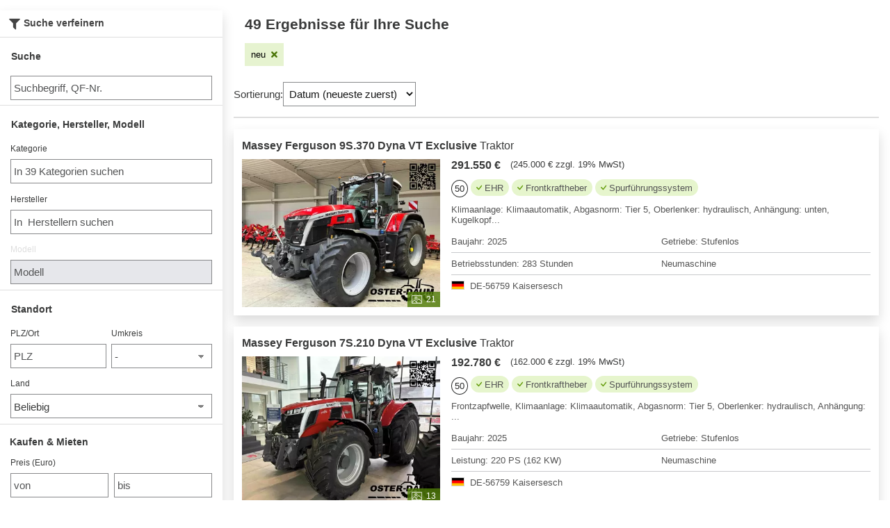

--- FILE ---
content_type: text/html; charset=UTF-8
request_url: https://dealersites.technikboerse.com/haendler/oster-daum-landmaschinen-49110287?dealerid=49110287&current_list_page=1&adListMode=list&machinetype%5B1%5D=n&sort_order=sortdate_desc&perpage=20
body_size: 15250
content:
<!DOCTYPE html>
<html lang="de">
<head>
        <title>Gebrauchte Traktoren und Landmaschinen – Technikboerse die Nummer 1 bei gebraucht und neu</title>
	<meta name="googlebot" content="noindex,indexifembedded">
<meta name="robots" content="noindex,follow">
	
	
	<meta name="viewport" content="width=device-width, initial-scale=1, maximum-scale=1, target-densityDpi=device-dpi" />
	<meta http-equiv="content-type" content="text/html; charset=utf-8">
	
		
	<link href="/favicon.ico" rel="shortcut icon" type="image/vnd.microsoft.icon">	
    <link rel="preload" href="/v/1769072099/rebrush-css/libs.css" as="style" onload="this.onload=null;this.rel='stylesheet';">
<noscript><link rel="stylesheet" href="/v/1769072099/rebrush-css/libs.css"></noscript>

<link rel="stylesheet" href="/v/1769072099/rebrush-css/dealersites.css" media="all">
<link rel="stylesheet" href="/v/1769072099/rebrush-css/print.css" media="print">

<script type="text/javascript">
	var websiteplatform = "dealersites";
	var language = "de";
</script>
    <script type="text/javascript">
    /** init js dataLayerArray */
    dataLayer=[{"site":"technikboerse.com","contentGroup1":"Listingpages 1.Ebene"}];        window.gaTrackingAccountType = "-";
    dataLayer.push({'dimension4': window.gaTrackingAccountType});
</script>


<script type="text/javascript">
    var additionalGtmTargeting = {"page":"list","platform":"dealersites","language":"de","ads":false,"sonderanzeigen":false,"disableGAds":true};
    for (var targetingKey in additionalGtmTargeting) {
        var targetingObj = {}
        targetingObj[targetingKey] = additionalGtmTargeting[targetingKey];
        dataLayer.push(targetingObj);
    }

    function gtmStart(){
        var dataLayerIds = ["GTM-KF3FX4"];
        var load = function(w,d,s,l,i){w[l]=w[l]||[];w[l].push({'gtm.start':new Date().getTime(),event:'gtm.js'});var f=d.getElementsByTagName(s)[0],j=d.createElement(s),dl=l!='dataLayer'?'&l='+l:'';j.async=true;j.src='https://www.googletagmanager.com/gtm.js?id='+i+dl;f.parentNode.insertBefore(j,f);};
        dataLayerIds.forEach(function(gtmId) {
            load(window,document,'script','dataLayer',gtmId) 
        });
        }
</script>

<script data-cmp-vendor="s905" type="text/plain" class="cmplazyload" >
    gtmStart();
</script>

<script>
    var googletag = googletag || {};
    googletag.cmd = googletag.cmd || [];
</script>
</head>
<body>
<script nonce="ab31cefd263e695a3a6f">function afterScripts(i){"complete"===document.readyState||"loaded"===document.readyState||"interactive"===document.readyState?i():document.addEventListener("DOMContentLoaded",function(){i()})}</script>
        <!-- Google Tag Manager (noscript) -->
    <noscript><iframe src="https://www.googletagmanager.com/ns.html?id=GTM-KF3FX4"
    height="0" width="0" style="display:none;visibility:hidden"></iframe></noscript>
    <!-- End Google Tag Manager (noscript) -->
    
    <div id="layout">
        <!-- <div class="header-main"></div> -->
        
        <div id="content">
            <main class="padded-box-vertical">
                 <style type="text/css">
    
    .tippy-tooltip-content {
        background: white !important;
        padding:10px!important;
    }
    @media screen and (max-width: 768px) {
        .listpage-filter-view.open {
            position: absolute;
            top: 0;
            left: 0;
            right: 0;
            bottom: 0;
            z-index: 2;
        }
    }
</style>

<div class="row p-0 m-0 listing bs-2020 listing" id="home">
    <div class="col-12 col-md-3 p-0 m-0 dont-print listpage-filter-view">
        
<div class="d-flex align-content-start">
    <div class="row w-100 p-0 m-0">
        <div class="search-detail col-12 m-0 pb-2 p-0 bs4-search-detail bg-white shadow border-0" id="basicSearchFormContainer">
        <div class="d-flex justify-content-between align-items-center">
            <span class="refine-search m-2"><span class="ico">&#xe033;</span>Suche verfeinern</span>
                            <div class="filterCtl text-right" style="padding-right: 10px;">
                    <a id="btn-filter-open" href="#"><span class="ico">&#x2715;</span></a>
                </div>
                    </div>
        	<div class="clear"></div>
        	<form method="GET" name="search" class="d-block" id="basicSearchForm" action="https&#x3A;&#x2F;&#x2F;dealersites.technikboerse.com&#x2F;gebraucht" novalidate>            <input type="hidden" name="searchtype" aria-label="" id="3e3a57910f20cbf37d722b8a13822123" value="filter"><input type="hidden" name="dealerid" aria-label="" id="8803268ee6a098eee901c1c15345ac4b" value="49110287"><input type="hidden" name="associationid" aria-label="" id="91697a2d63044844c7b7b479c15da32f" value=""><input type="hidden" name="only_topad" aria-label="" id="beb29d325730bbfdc0132469fa05bd27" value=""><input type="hidden" name="federalstate" aria-label="" id="fb4443581f2bbc4280b60b5622700f3a" value="">            
            <input type="hidden" name="sort_order" value="sortdate_desc">
            <input type="hidden" name="inserat_type" value="1">

                    		<div class="d-block w-100">
        			<div class="row m-0 p-0">
        				<div class="col-12 p-0 m-0 form-block">
        				    <div class="h2 d-block p-0 mr-2 mt-3 mb-2 ml-3">Suche</div>
    					    <div class="row m-0 p-0">
    					       <div class="col-12 p-0 m-0">
    					           <div class="form-object">
            					       <input type="text" name="phrase" class="search-main&#x20;form-control&#x20;py-0&#x20;px-1" placeholder="Suchbegriff,&#x20;QF-Nr." aria-label="Suche" id="phrase" value="">                					</div>
    					       </div>
        					</div>
        				</div>    				
        				
        				<div class="col-12 p-0 m-0 form-block">
                            <div class="row p-0 m-0">
                                <div class="col-12 p-0 m-0">
                                    <div class="h2 d-block p-0 mr-2 mt-3 mb-2 ml-3" id="categoryAnker">
                                                                                    Kategorie, Hersteller, Modell                                                                            </div>
                                </div>
                                                                    <div class="col-12 p-0 m-0" id="catSelect">
                                        <div class="form-object mt-2">
                                            <label>Kategorie</label>
                                            <div class="form-object-options">
                                                <input type="hidden" name="category" v-model="selectedParentId" value="">
                                                <input type="hidden" name="subcategory" v-model="selectedId" value="">
                                                <input type="text" class="form-control" v-if="0">
                                                                                                <categoryselect22 margint="1" :showparents="true" @selection-item="itemSelected" preselect="" :query="query"></categoryselect22>
                                            </div>
                                        </div>
                                    </div>
                                                                                                    <div class="col-12 p-0 m-0" id="manuSelect">
                                        <div class="form-object mt-2">
                                            <label>Hersteller</label>
                                            <div class="form-object-options">
                                                <input type="hidden" name="manufacturer" id="manufacturer" v-model="selectedId" value="">
                                                <input type="text" class="form-control" v-if="0">
                                                <manufacturermultiselect margint="1" search="1" :query="query" width="450px" manufacturer="1" @selection="selected" preselect=""></manufacturermultiselect>
                                            </div>
                                        </div>
                                    </div>
                                                                                                    <div class="col-12 p-0 m-0">
                                        <div class="form-object mt-2 disabled "><label for="model">Modell</label><input type="text" name="model" placeholder="Modell" data-error-multiple="Bei&#x20;mehreren&#x20;Herstellern&#x20;nicht&#x20;m&#xF6;glich" id="model" class="form-object-options&#x20;form-control&#x20;disabled" disabled aria-label="Modell" value=""></div>                                        <input type="hidden" name="model_id" aria-label="" id="45b21d21caf101488c606e31005b64c0" value="">                                    </div>
                                                            </div>
        				</div>

        				<div class="col-12 p-0 m-0 form-block location">
        				    <div class="row p-0 m-0">
                                <div class="col-12 p-0 m-0">
        				            <div class="h2 d-block p-0 mr-2 mt-3 mb-2 ml-3">Standort</div>
        				        </div>

                                
                                <div class="col-12 p-0 m-0">
                                    <div class="row m-0 p-0">
                                        <div class="col-6 p-0 m-0 from" id="search-zip-suggestions">
                                            <div class="form-object mt-2">
                                                <zip-dropdown input-class="form-control py-0 px-1 rounded" @selection="selectedSideEffect"
                                                                                                    ></zip-dropdown>
                                            </div>
                                        </div>
                                        <div class="col-6 p-0 m-0 to">
                                            <div class="form-object mt-2 "><label for="radius_distance_km">Umkreis</label><div class="form-object-options default-select"><select name="radius_distance_km" id="radius_distance_km" class="form-control" aria-label="Umkreis"><option value="">-</option>
<option value="10">10 km</option>
<option value="25">25 km</option>
<option value="50">50 km</option>
<option value="100">100 km</option>
<option value="150">150 km</option>
<option value="200">200 km</option>
<option value="300">300 km</option>
<option value="400">400 km</option>
<option value="500">500 km</option></select></div></div>                                        </div>
                                    </div>
                                </div>

        						<div class="col-12 p-0 m-0">
        							        							<div class="form-object mt-2 "><label for="country">Land</label><div class="form-object-options default-select"><select name="country" id="country" class="form-control" onchange="ajaxChangeCountry&#x28;&#x29;&#x3B;" aria-label="Land"><option value="">Beliebig</option>
<option value="12">Deutschland</option></select></div></div>        						</div>
        					</div>
        				</div>
        			    <div class="col-12 p-0 m-0 form-block">
                            <div class="row p-0 m-0">
        					    <div class="col-12 p-0 m-0">
        				            <div class="h2">Kaufen & Mieten</div>
        				        </div>
        						<div class="col-12 p-0 m-0">
        							<div class="form-object mb-3 mt-2 mb-md-2 mt-md-1 "><label for="price_from">Preis (Euro)</label><div class="form-object-options range"><div class="d-flex align-content-start"><div class="col mr-2 m-0 p-0"><input type="text" name="price_from" id="price_from" pattern="&#x5C;d&#x2A;" title="Integer&#x20;&#x28;0-9&#x29;" placeholder="von" class="form-control&#x20;px-1" data-values="&#x5B;&quot;0&quot;,&quot;100&quot;,&quot;500&quot;,&#x7B;&quot;label&quot;&#x3A;&quot;1.000&quot;,&quot;value&quot;&#x3A;&quot;1000&quot;&#x7D;,&#x7B;&quot;label&quot;&#x3A;&quot;2.000&quot;,&quot;value&quot;&#x3A;&quot;2000&quot;&#x7D;,&#x7B;&quot;label&quot;&#x3A;&quot;3.000&quot;,&quot;value&quot;&#x3A;&quot;3000&quot;&#x7D;,&#x7B;&quot;label&quot;&#x3A;&quot;4.000&quot;,&quot;value&quot;&#x3A;&quot;4000&quot;&#x7D;,&#x7B;&quot;label&quot;&#x3A;&quot;5.000&quot;,&quot;value&quot;&#x3A;&quot;5000&quot;&#x7D;,&#x7B;&quot;label&quot;&#x3A;&quot;6.000&quot;,&quot;value&quot;&#x3A;&quot;6000&quot;&#x7D;,&#x7B;&quot;label&quot;&#x3A;&quot;7.000&quot;,&quot;value&quot;&#x3A;&quot;7000&quot;&#x7D;,&#x7B;&quot;label&quot;&#x3A;&quot;8.000&quot;,&quot;value&quot;&#x3A;&quot;8000&quot;&#x7D;,&#x7B;&quot;label&quot;&#x3A;&quot;9.000&quot;,&quot;value&quot;&#x3A;&quot;9000&quot;&#x7D;,&#x7B;&quot;label&quot;&#x3A;&quot;10.000&quot;,&quot;value&quot;&#x3A;&quot;10000&quot;&#x7D;,&#x7B;&quot;label&quot;&#x3A;&quot;15.000&quot;,&quot;value&quot;&#x3A;&quot;15000&quot;&#x7D;,&#x7B;&quot;label&quot;&#x3A;&quot;20.000&quot;,&quot;value&quot;&#x3A;&quot;20000&quot;&#x7D;,&#x7B;&quot;label&quot;&#x3A;&quot;25.000&quot;,&quot;value&quot;&#x3A;&quot;25000&quot;&#x7D;,&#x7B;&quot;label&quot;&#x3A;&quot;30.000&quot;,&quot;value&quot;&#x3A;&quot;30000&quot;&#x7D;,&#x7B;&quot;label&quot;&#x3A;&quot;40.000&quot;,&quot;value&quot;&#x3A;&quot;40000&quot;&#x7D;,&#x7B;&quot;label&quot;&#x3A;&quot;50.000&quot;,&quot;value&quot;&#x3A;&quot;50000&quot;&#x7D;,&#x7B;&quot;label&quot;&#x3A;&quot;75.000&quot;,&quot;value&quot;&#x3A;&quot;75000&quot;&#x7D;,&#x7B;&quot;label&quot;&#x3A;&quot;100.000&quot;,&quot;value&quot;&#x3A;&quot;100000&quot;&#x7D;&#x5D;" aria-label="von&#x20;Preis&#x20;&#x28;Euro&#x29;" value=""></div><div class="col m-0 p-0"><input type="text" name="price_to" id="price_to" pattern="&#x5C;d&#x2A;" title="Integer&#x20;&#x28;0-9&#x29;" placeholder="bis" class="form-control&#x20;px-1" data-values="&#x5B;&quot;0&quot;,&quot;100&quot;,&quot;500&quot;,&#x7B;&quot;label&quot;&#x3A;&quot;1.000&quot;,&quot;value&quot;&#x3A;&quot;1000&quot;&#x7D;,&#x7B;&quot;label&quot;&#x3A;&quot;2.000&quot;,&quot;value&quot;&#x3A;&quot;2000&quot;&#x7D;,&#x7B;&quot;label&quot;&#x3A;&quot;3.000&quot;,&quot;value&quot;&#x3A;&quot;3000&quot;&#x7D;,&#x7B;&quot;label&quot;&#x3A;&quot;4.000&quot;,&quot;value&quot;&#x3A;&quot;4000&quot;&#x7D;,&#x7B;&quot;label&quot;&#x3A;&quot;5.000&quot;,&quot;value&quot;&#x3A;&quot;5000&quot;&#x7D;,&#x7B;&quot;label&quot;&#x3A;&quot;6.000&quot;,&quot;value&quot;&#x3A;&quot;6000&quot;&#x7D;,&#x7B;&quot;label&quot;&#x3A;&quot;7.000&quot;,&quot;value&quot;&#x3A;&quot;7000&quot;&#x7D;,&#x7B;&quot;label&quot;&#x3A;&quot;8.000&quot;,&quot;value&quot;&#x3A;&quot;8000&quot;&#x7D;,&#x7B;&quot;label&quot;&#x3A;&quot;9.000&quot;,&quot;value&quot;&#x3A;&quot;9000&quot;&#x7D;,&#x7B;&quot;label&quot;&#x3A;&quot;10.000&quot;,&quot;value&quot;&#x3A;&quot;10000&quot;&#x7D;,&#x7B;&quot;label&quot;&#x3A;&quot;15.000&quot;,&quot;value&quot;&#x3A;&quot;15000&quot;&#x7D;,&#x7B;&quot;label&quot;&#x3A;&quot;20.000&quot;,&quot;value&quot;&#x3A;&quot;20000&quot;&#x7D;,&#x7B;&quot;label&quot;&#x3A;&quot;25.000&quot;,&quot;value&quot;&#x3A;&quot;25000&quot;&#x7D;,&#x7B;&quot;label&quot;&#x3A;&quot;30.000&quot;,&quot;value&quot;&#x3A;&quot;30000&quot;&#x7D;,&#x7B;&quot;label&quot;&#x3A;&quot;40.000&quot;,&quot;value&quot;&#x3A;&quot;40000&quot;&#x7D;,&#x7B;&quot;label&quot;&#x3A;&quot;50.000&quot;,&quot;value&quot;&#x3A;&quot;50000&quot;&#x7D;,&#x7B;&quot;label&quot;&#x3A;&quot;75.000&quot;,&quot;value&quot;&#x3A;&quot;75000&quot;&#x7D;,&#x7B;&quot;label&quot;&#x3A;&quot;100.000&quot;,&quot;value&quot;&#x3A;&quot;100000&quot;&#x7D;&#x5D;" aria-label="bis&#x20;bis" value=""></div></div></div></div>        						</div>

        						<div class="col-12 p-0 m-0">
        						    <div class="row p-0 m-0">
        						        <div class="col-6 col-md-12 p-0 m-0">
                                                                                                                                                                                
                                            <div class="form-object mt-2 "><label for="machinetype">Art</label><div class="form-object-options-multi"><label><input type="checkbox" name="machinetype&#x5B;&#x5D;" id="machinetype" class="mt-2&#x20;align-bottom&#x20;d-table-cell" aria-label="Art" value="b">gebraucht</label><label><input type="checkbox" name="machinetype&#x5B;&#x5D;" class="mt-2&#x20;align-bottom&#x20;d-table-cell" aria-label="Art" value="n" checked>neu</label></div></div>            							</div>
                                                                                <div class="col-6 col-md-12 p-0 m-0">
                                            <div class="form-object mt-2 "><div class="form-object-options"><input type="hidden" name="images" value="0"><input type="checkbox" name="images" id="images" aria-label="Inserate&#x20;mit&#x20;Bildern" value="images"> Inserate mit Bildern</div></div>                                        </div>
                                                                                                                    </div>
        						</div>

                                
        					</div>		
        				</div>		
        				
        				<div id="attributes" class="d-block w-100">
        				                                    <div class="row mb-3 pb-2 p-0 m-0 form-block extras">
                                    <a href="#categoryAnker">
                                        <div class="col-12 p-0 m-0">
                                            <h2 class="d-block p-0 mr-2 mt-3 mb-2 ml-3">Besondere Merkmale</h2>
                                        </div>
                                        <div class="col-12 p-0 m-0">
                                            <div class="alert alert-info mb-0 d-flex mt-3">
                                                <i class="fa fa-info p-1 pl-2 pr-3"></i>
                                                <div>
                                                    <h2 class="text-info-1 m-0 p-0" style="font-size:17px;">Hinweis</h2>
                                                                                                            <span class="alert-text font-size-m" >Um besondere Merkmale anzugeben, wählen Sie bitte zuvor eine Kategorie aus.</span>
                                                                                                    </div>
                                            </div>
                                        </div>
                                    </a>
                                </div>
                                    				</div>
                        <div class="col-12 p-0 m-0 position-sticky bg-white border-top" style="padding-bottom:0!important">
                            <div class="form-object m-3">
                                <button type="submit" class="btn btn-primary btn-sm ajax-search font-weight-bold text-nowrap" data-track="ga" data-track-category="Listpage Suchen-Button" data-track-action="Such-Interaktion" data-track-label="Detailsuche abgeschickt">
                                    <span class="ico">&#xe000;</span>
                                    <span class="adSearchCount">49</span> Maschinen                                </button>
                            </div>
                        </div>
                    </div>
        		</div>
        	</form>        </div>
    </div>
</div>

<script type="text/javascript">

    afterScripts(function() {
        setTimeout(function() {
            loadVue('zip-typeahead', true).then(function() {
                Vue.createApp({
                    components: window.vueComponents,
                    mixins: [window.vueGeneric.mixins.radiusDistanceSearch]
                }).mount('#search-zip-suggestions');
                            });

            
                var compParams = {};

                compParams.inserat_type = 1;
                                    compParams.dealerId = 49110287;
                
                            Promise.all([
                loadVue('categoryselect22', true, compParams),
                loadVue('manufacturermultiselect', true, compParams)
            ])
            .then(function() {
                window.vueComponents = window.vueComponents || {};

                window.vueComponents['lpfilterbollies'] = {
                    components: window.vueComponents,
                    template: '#listpage-sticky-top-tmpl',
                    props: ['incontent'],
                    data: function() {
                        return {
                            showStickyFilterBar: true
                        }
                    }
                };

                var listpageApp = Vue.createApp({
                    components: window.vueComponents,
                    data: function() {
                        return {
                            hasSuchauftrag: typeof window.openSuchauftrag !== 'undefined',
                            pushed_hist: false,
                            openFilterDrawer: false
                        }
                    },
                    mounted: function() {
                        window.addEventListener('popstate', function (e) {
                            if (e.state === 'fdrawer') return; // moving back to OUR history means this is the event of a child
                            this.pushed_hist = false;
                            this.openFilterDrawer = false;
                        }.bind(this));
                    },
                    methods: {
                        triggerOpenSuchauftrag(e) {
                            window.openSuchauftrag(e);
                        }
                    },
                    watch: {
                        openFilterDrawer: function(nv) {
                            if (nv) {
                                this.pushed_hist = true;
                                history.pushState('fdrawer', document.title, location.href);
                            } else {
                                if (this.pushed_hist) {
                                    history.back();
                                    this.pushed_hist = false;
                                }
                            }
                        }
                    }
                }).mount('#listpage-vue');

                var stickyFilterApp = Vue.createApp({
                    components: window.vueComponents,
                    template: '#listpage-sticky-top-tmpl',
                    data: function () {
                        return {
                            incontent: false,
                            isLoaded: false,
                            showStickyFilterBar: true,
                            lastScrollY: 0,
                            isMobile: screen.width <= 768
                        }
                    },
                    watch: {
                        showStickyFilterBar: function(e) {
                            this.$el.parentNode.style.display = e ? null : 'none';
                        }
                    },
                    methods: {
                        toggleFilterDrawer: function() {
                            listpageApp.openFilterDrawer = !listpageApp.openFilterDrawer;
                        },
                        onScroll: function(e) {
                            var krampTab = document.getElementById("tab-kramp");
                            var csY = window.scrollY || document.documentElement.scrollTop;

                            if(krampTab && krampTab.checked){
                                this.showStickyFilterBar = false;
                                this.lastScrollY = csY < 0 ? 0 : csY;
                                return;
                            }

                            if (!this.isMobile) {
                                return this.showStickyFilterBar = true;
                            }

                            if (csY > this.lastScrollY + 50) {
                                this.showStickyFilterBar = false;
                                this.lastScrollY = csY < 0 ? 0 : csY;
                            }
                            if (csY < this.lastScrollY - 50) {
                                this.showStickyFilterBar = true;
                                this.lastScrollY = csY < 0 ? 0 : csY;
                            }
                        },
                        onDealerTabChange: function(e) {
                            this.showStickyFilterBar = (e.target.id == "tab-default");
                        },
                        setEvents: function(){
                            if(!document.getElementById('tab-kramp')){
                                return;
                            }

                            var _this = this;
                            var tabs = document.querySelectorAll('input[name="abdoealerhomepage-tabs"]');

                            tabs.forEach(function(tab) {
                                tab.addEventListener('click', _this.onDealerTabChange);
                            });
                        },
                        removeEvents: function(){
                            if(!document.getElementById('tab-kramp')){
                                return;
                            }

                            var _this = this;

                            var tabs = document.querySelectorAll('input[name="abdoealerhomepage-tabs"]');

                            tabs.forEach(function(tab) {
                                tab.removeEventListener('click', _this.onDealerTabChange);
                            });
                        }
                    },
                    mounted: function() {
                        this.isLoaded = true;
                        window.addEventListener('scroll', this.onScroll);
                        this.setEvents();
                    },
                    unmounted: function() {
                        window.removeEventListener('scroll', this.onScroll);
                        this.removeEvents();
                    }
                }).mount('#fixedFilterButtonC');

                var manuComp = Vue.createApp({
                    components: window.vueComponents,
                    data: function () {
                        return {
                            selectedId:'', query: ""                        }
                    },
                    methods: {
                        selected: function(id) {
                            this.selectedId = id;
                            if (id && id.length) {
                                var value = Array.isArray(id) ? id.join(',') : id
                                catComp.query = 'manufacturer='+value;
                            } else {
                                catComp.query = '';
                            }
                            this.$nextTick(function() {
                                ajaxChangeManufacturer();
                            });
                        }
                    }
                }).mount('#manuSelect');
                var catComp = Vue.createApp({
                    components: window.vueComponents,
                    data: function () {
                        return {
                            selectedId: '',
                            selectedParentId: '',
                            query: ""                        }
                    },
                    methods: {
                        itemSelected: function(item) {
                            if(!item) {
                                this.selectedId = null;
                                this.selectedParentId = null;
                                manuComp.query = '';

                                this.$nextTick(function() {
                                    ajaxChangeSubCategorie();
                                });
                                return;
                            }

                            if (item.id) {
                                if(item.pid){
                                    manuComp.query = 'subcategory='+item.id;
                                }else{
                                    manuComp.query = 'category='+item.id;
                                }
                            } else {
                                manuComp.query = '';
                            }

                            if(item.pid) {
                                this.selectedId = item.id;
                                this.selectedParentId = null;
                            } else {
                                this.selectedId = null;
                                this.selectedParentId = item.id;
                            }

                            this.$nextTick(function() {
                                ajaxChangeSubCategorie();
                            });
                        }
                    }
                }).mount('#catSelect');
            });
                    }, 0);

        var form = document.getElementById("basicSearchForm");
        form.addEventListener("submit", function (event) {
            var url = this.getAttribute('data-url');
            if(!url) return;
            event.preventDefault();
            window.location = url;
        });

        var so = $('[type="hidden"][name="sort_order"]');
        if (so.val() === 'sortdate_desc') {
            $('[name="phrase"]').change(function() {
                if (this.value) {
                    so.val('relevance');
                }
            });
        }
    });
</script>
    </div>
    <div class="col-12 col-md-9 p-0 m-0 print-100-percent">
        <div class="mx-3">

            
            <div id="dealersite-prehead">
                <div id="listpage-vue" class="px-3">
    <!--    Exclude routes used for internal linking (with h1 included)    -->
     <!-- dont show title 'Ergebnisse' if insufficient (<5) results -->
        <div class="d-flex justify-content-between align-items-center">
                            <div class="h2 h1-md m-0 my-2">49 Ergebnisse für Ihre Suche</div>
                                </div>
    
    <listpagefilterdrawer v-model="openFilterDrawer" id="listpage-filter-drawer"></listpagefilterdrawer>

    
    <div style="min-height: 49px">
        <lpfilterbollies incontent="1"></lpfilterbollies>
    </div>
 

</div>

<script type="text/x-template" id="listpage-sticky-top-tmpl">
    <div id="listpage-sticky-top">
        <div v-show="showStickyFilterBar" id="listpage-filter" style="display: flex;" class="px-3 px-md-0 py-1 overflow-auto">
            <div v-if="!incontent" @click="toggleFilterDrawer" class="btn btn-primary btn-sm font-size-m mr-1 my-1 text-nowrap d-md-none" :class="{disabled: !isLoaded}">
                <i class="fa fa-plus mr-1"></i>
                <span>Filtern</span>
            </div>
            <a class="btn btn-primary-100 btn-sm font-size-m mr-1 my-1 text-nowrap" href="https://dealersites.technikboerse.com/gebraucht?dealerid=49110287&current_list_page=1&adListMode=list" aria-label="Filter entfernen: neu"><span>neu</span><i class="fa fa-times ml-2 text-primary-600"></i></a>            <div style="clear: both"></div>
        </div>
        <newadshint v-if="!incontent" id="tb-list-new-ads-hint"></newadshint>
    </div>
</script>
<style>
    #fixedFilterButtonC {
        min-height:49px;
    }
</style>            </div>
            
            <div style="clear: both"></div>

            <div class="d-flex align-content-start flex-wrap dont-print">
                <div class="filterCtl">
                    <a id="btn-filter-open" href="#"><span class="ico">&#xe033;</span>Filter</a>
                </div>
                <div class="col-12 p-0 m-0">
                    <div id="sortForm">
                        <form method="GET" name="search" class="d-block" id="changeSortOrder" action="">        <input type="hidden" name="dealerid" value="49110287"/>
            <input type="hidden" name="current_list_page" value="1"/>
            <input type="hidden" name="adListMode" value="list"/>
                <input type="hidden" name="machinetype&#x5B;&#x5D;" value="n"/>
                                <div class="row p-0 m-0">
                            <div class="col-8 p-0 m-0">
                                <label>Sortierung:</label><select name="sort_order" id="sort_order_select" aria-label="Sortierung" onchange="&#x24;&#x28;&quot;&#x23;changeSortOrder&quot;&#x29;.submit&#x28;&#x29;&#x3B;" class="d-inline-block&#x20;fs-13&#x20;form-control&#x20;py-0&#x20;px-1"><option value="sortdate_desc" selected>Datum (neueste zuerst)</option>
<option value="price_asc">Preis (niedrigster zuerst)</option>
<option value="price_desc">Preis (höchster zuerst)</option>
<option value="relevance">Relevanz</option></select>                            </div>
                            <div class="col m-0 p-0"></div>
                        </div>
                        </form>                    </div>
                </div>
            </div>

            <hr class="devide m-0" />

            <div id="listing-elements">
                

<div tabindex="-1" role="article" onkeydown="handleAdItemKey(event)" class="list-item mt-3 mb-3 m-0 p-0 p-sm-2 service-list bs-2020 compare-ad-controller-item bg-white shadow border-0 " data-qf="11847497" data-catid="357">

            <span id="qf-11847497" class="list-page-anker"></span>
                <div class="row p-sm-1 hide-small justify-content-between  m-0">
        <div class="col p-0">
            <a  class="prglink text-decoration-none" data-prglink="[base64]"  >
                <div class="h2">
                    <div class="d-flex align-items-center">
                                                <span>
                             Massey Ferguson 9S.370 Dyna VT Exclusive                               <span class="font-weight-normal">Traktor</span>
                        </span>
                    </div>
                </div>
            </a>
        </div>
        <div class="p-0">
            
                    </div>
    </div>
    <div class="row p-sm-1 m-0">
        <div class="col image-col pr-sm-3 p-0">
            <a  class="prglink" data-prglink="[base64]"  >
                <div class="row m-0 p-0">
                    <div class="image border-0">
                                                    <picture>
                                <source
                                        type="image/webp"
                                        media="(min-width: 441px) and (max-width: 575px)"
                                        srcset="https://www.technikboerse.com/bilder/traktor/massey-ferguson/9s370-dyna-vt-exclusive/49110287/11847497/massey-ferguson-9s370-dyna-vt-exclusive-11847497-01_800x600.jpg.webp"
                                >
                                <source
                                        type="image/webp"
                                        srcset="https://www.technikboerse.com/bilder/traktor/massey-ferguson/9s370-dyna-vt-exclusive/49110287/11847497/massey-ferguson-9s370-dyna-vt-exclusive-11847497-01_440x328.jpg.webp"
                                >
                                <img
                                    class="w-100 img4x3 d-block"
                                    alt="Traktor des Typs Massey Ferguson 9S.370 Dyna VT Exclusive, Neumaschine in Kaisersesch (Bild 1)"
                                    title="Massey Ferguson 9S.370 Dyna VT Exclusive, Neumaschine, Baujahr: 2025, Betriebsstunden: 283 Stunden (Bild 1)"
                                    src="https://www.technikboerse.com/bilder/traktor/massey-ferguson/9s370-dyna-vt-exclusive/49110287/11847497/massey-ferguson-9s370-dyna-vt-exclusive-11847497-01_800x600.jpg"
                                    loading="lazy"
                                />
                            </picture>
                            
                            <div class="imageDetails d-flex" style="bottom: 0!important;">
                                                                                                                                    <span class="imgCount"><span class="number"> 21</span></span>
                                                            </div>

                            
                                            </div>

                                    </div>
            </a>
        </div>
        <div class="col-12 col-sm-6 col-md-8 p-0">
            <div class="row justify-content-between hide-big pt-2 px-3 p-sm-0 m-0">
                <div class="col p-0">
                    <a  class="prglink text-decoration-none" data-prglink="[base64]"  >
                        <h2>
                            <div class="d-flex align-items-center">
                                                        Massey Ferguson 9S.370 Dyna VT Exclusive                            </div>
                            <span class="font-weight-normal">Traktor</span>
                        </h2>
                    </a>
                </div>
                <div class="p-0">
                                                        </div>
            </div>
            <div class="row pb-2 px-3 p-sm-0 m-0">
                <div class="col-12 p-0">
                        <div class="p-0">
                                                    <div class="price d-flex"  data-eurogross="291550"
            data-tax="0.190"
            data-currency="EUR"
            data-decimals="false"><span class="priceStr d-flex"><span class="price-p mr-1">291.550 €</span></span><span class="sub taxInfo">(<span class="price-t">245.000 €</span> zzgl. 19% MwSt)</span></div>                                                    <a   class="prglink" data-prglink="[base64]"  >

                                <div class="basics-attr d-flex flex-row flex-wrap mb-2 mt-1" style="min-height: 25px;"><div class="speed d-flex align-items-center">   <span class="d-flex rounded-circle border border-dark p-1 text-dark">50</span></div><div class="green-attr d-flex align-items-start ml-1 mb-1">    <div class="pr-2 p-1 d-flex align-items-end">       <img src="/img/icon-smallcheck.svg" alt="">       <span class="green-attr-text d-flex">EHR</span>   </div></div><div class="green-attr d-flex align-items-start ml-1 mb-1">    <div class="pr-2 p-1 d-flex align-items-end">       <img src="/img/icon-smallcheck.svg" alt="">       <span class="green-attr-text d-flex">Frontkraftheber</span>   </div></div><div class="green-attr d-flex align-items-start ml-1 mb-1">    <div class="pr-2 p-1 d-flex align-items-end">       <img src="/img/icon-smallcheck.svg" alt="">       <span class="green-attr-text d-flex">Spurführungssystem</span>   </div></div></div><div class="desc p-0 mb-2">Klimaanlage: Klimaautomatik, Abgasnorm: Tier 5, Oberlenker: hydraulisch, Anhängung: unten, Kugelkopf...</div><div class="table-attr row p-0 m-0"><div class="first-col col col-12 col-sm-6 p-0"><div class="d-block py-2 mr-0 mr-sm-2 text-nowrap text-truncate">Baujahr: 2025</div><div class="d-block py-2 mr-0 mr-sm-2 text-nowrap text-truncate">Betriebsstunden: 283 Stunden</div></div><div class="second-col col col-12 col-sm-6 p-0"><div class="d-block py-2 ml-0 ml-sm-2 text-nowrap text-truncate">Getriebe: Stufenlos</div><div class="d-block py-2 ml-0 ml-sm-2 text-nowrap text-truncate">Neumaschine</div></div></div>                                <div class="mb-2 border-top"></div>
                                <div class="location d-flex align-items-center justify-content-start flex-wrap">
                                                                        <div class="d-flex flex-column mb-1 mr-2">
                                                                                <div class="d-flex" >
                                                                                        <span class="flag mr-2 de"
                                                  title="DE"></span>
                                            DE-56759 Kaisersesch                                        </div>
                                    </div>
                                                                    </div>
                            </a>
                        </div>
                </div>
            </div>
        </div>
    </div>
    </div>



<div tabindex="-1" role="article" onkeydown="handleAdItemKey(event)" class="list-item mt-3 mb-3 m-0 p-0 p-sm-2 service-list bs-2020 compare-ad-controller-item bg-white shadow border-0 " data-qf="11847413" data-catid="357">

            <span id="qf-11847413" class="list-page-anker"></span>
                <div class="row p-sm-1 hide-small justify-content-between  m-0">
        <div class="col p-0">
            <a  class="prglink text-decoration-none" data-prglink="[base64]"  >
                <div class="h2">
                    <div class="d-flex align-items-center">
                                                <span>
                             Massey Ferguson 7S.210 Dyna VT Exclusive                               <span class="font-weight-normal">Traktor</span>
                        </span>
                    </div>
                </div>
            </a>
        </div>
        <div class="p-0">
            
                    </div>
    </div>
    <div class="row p-sm-1 m-0">
        <div class="col image-col pr-sm-3 p-0">
            <a  class="prglink" data-prglink="[base64]"  >
                <div class="row m-0 p-0">
                    <div class="image border-0">
                                                    <picture>
                                <source
                                        type="image/webp"
                                        media="(min-width: 441px) and (max-width: 575px)"
                                        srcset="https://www.technikboerse.com/bilder/traktor/massey-ferguson/7s210-dyna-vt-exclusive/49110287/11847413/massey-ferguson-7s210-dyna-vt-exclusive-11847413-01_800x600.jpg.webp"
                                >
                                <source
                                        type="image/webp"
                                        srcset="https://www.technikboerse.com/bilder/traktor/massey-ferguson/7s210-dyna-vt-exclusive/49110287/11847413/massey-ferguson-7s210-dyna-vt-exclusive-11847413-01_440x328.jpg.webp"
                                >
                                <img
                                    class="w-100 img4x3 d-block"
                                    alt="Traktor des Typs Massey Ferguson 7S.210 Dyna VT Exclusive, Neumaschine in Kaisersesch (Bild 1)"
                                    title="Massey Ferguson 7S.210 Dyna VT Exclusive, Neumaschine, Baujahr: 2025 (Bild 1)"
                                    src="https://www.technikboerse.com/bilder/traktor/massey-ferguson/7s210-dyna-vt-exclusive/49110287/11847413/massey-ferguson-7s210-dyna-vt-exclusive-11847413-01_800x600.jpg"
                                    loading="lazy"
                                />
                            </picture>
                            
                            <div class="imageDetails d-flex" style="bottom: 0!important;">
                                                                                                                                    <span class="imgCount"><span class="number"> 13</span></span>
                                                            </div>

                            
                                            </div>

                                    </div>
            </a>
        </div>
        <div class="col-12 col-sm-6 col-md-8 p-0">
            <div class="row justify-content-between hide-big pt-2 px-3 p-sm-0 m-0">
                <div class="col p-0">
                    <a  class="prglink text-decoration-none" data-prglink="[base64]"  >
                        <h2>
                            <div class="d-flex align-items-center">
                                                        Massey Ferguson 7S.210 Dyna VT Exclusive                            </div>
                            <span class="font-weight-normal">Traktor</span>
                        </h2>
                    </a>
                </div>
                <div class="p-0">
                                                        </div>
            </div>
            <div class="row pb-2 px-3 p-sm-0 m-0">
                <div class="col-12 p-0">
                        <div class="p-0">
                                                    <div class="price d-flex"  data-eurogross="192780"
            data-tax="0.190"
            data-currency="EUR"
            data-decimals="false"><span class="priceStr d-flex"><span class="price-p mr-1">192.780 €</span></span><span class="sub taxInfo">(<span class="price-t">162.000 €</span> zzgl. 19% MwSt)</span></div>                                                    <a   class="prglink" data-prglink="[base64]"  >

                                <div class="basics-attr d-flex flex-row flex-wrap mb-2 mt-1" style="min-height: 25px;"><div class="speed d-flex align-items-center">   <span class="d-flex rounded-circle border border-dark p-1 text-dark">50</span></div><div class="green-attr d-flex align-items-start ml-1 mb-1">    <div class="pr-2 p-1 d-flex align-items-end">       <img src="/img/icon-smallcheck.svg" alt="">       <span class="green-attr-text d-flex">EHR</span>   </div></div><div class="green-attr d-flex align-items-start ml-1 mb-1">    <div class="pr-2 p-1 d-flex align-items-end">       <img src="/img/icon-smallcheck.svg" alt="">       <span class="green-attr-text d-flex">Frontkraftheber</span>   </div></div><div class="green-attr d-flex align-items-start ml-1 mb-1">    <div class="pr-2 p-1 d-flex align-items-end">       <img src="/img/icon-smallcheck.svg" alt="">       <span class="green-attr-text d-flex">Spurführungssystem</span>   </div></div></div><div class="desc p-0 mb-2">Frontzapfwelle, Klimaanlage: Klimaautomatik, Abgasnorm: Tier 5, Oberlenker: hydraulisch, Anhängung: ...</div><div class="table-attr row p-0 m-0"><div class="first-col col col-12 col-sm-6 p-0"><div class="d-block py-2 mr-0 mr-sm-2 text-nowrap text-truncate">Baujahr: 2025</div><div class="d-block py-2 mr-0 mr-sm-2 text-nowrap text-truncate">Leistung: 220 PS (162 KW)</div></div><div class="second-col col col-12 col-sm-6 p-0"><div class="d-block py-2 ml-0 ml-sm-2 text-nowrap text-truncate">Getriebe: Stufenlos</div><div class="d-block py-2 ml-0 ml-sm-2 text-nowrap text-truncate">Neumaschine</div></div></div>                                <div class="mb-2 border-top"></div>
                                <div class="location d-flex align-items-center justify-content-start flex-wrap">
                                                                        <div class="d-flex flex-column mb-1 mr-2">
                                                                                <div class="d-flex" >
                                                                                        <span class="flag mr-2 de"
                                                  title="DE"></span>
                                            DE-56759 Kaisersesch                                        </div>
                                    </div>
                                                                    </div>
                            </a>
                        </div>
                </div>
            </div>
        </div>
    </div>
    </div>



<div tabindex="-1" role="article" onkeydown="handleAdItemKey(event)" class="list-item mt-3 mb-3 m-0 p-0 p-sm-2 service-list bs-2020 compare-ad-controller-item bg-white shadow border-0 " data-qf="11605685" data-catid="486">

            <span id="qf-11605685" class="list-page-anker"></span>
                <div class="row p-sm-1 hide-small justify-content-between  m-0">
        <div class="col p-0">
            <a  class="prglink text-decoration-none" data-prglink="[base64]"  >
                <div class="h2">
                    <div class="d-flex align-items-center">
                                                <span>
                             Rauch Axis H30.2 EMC+W                               <span class="font-weight-normal">Düngerstreuer</span>
                        </span>
                    </div>
                </div>
            </a>
        </div>
        <div class="p-0">
            
                    </div>
    </div>
    <div class="row p-sm-1 m-0">
        <div class="col image-col pr-sm-3 p-0">
            <a  class="prglink" data-prglink="[base64]"  >
                <div class="row m-0 p-0">
                    <div class="image border-0">
                                                    <picture>
                                <source
                                        type="image/webp"
                                        media="(min-width: 441px) and (max-width: 575px)"
                                        srcset="https://www.technikboerse.com/bilder/duengerstreuer/rauch/axis-h302-emc-w/49110287/11605685/rauch-axis-h302-emc+w-11605685-01_800x600.jpg.webp"
                                >
                                <source
                                        type="image/webp"
                                        srcset="https://www.technikboerse.com/bilder/duengerstreuer/rauch/axis-h302-emc-w/49110287/11605685/rauch-axis-h302-emc+w-11605685-01_440x328.jpg.webp"
                                >
                                <img
                                    class="w-100 img4x3 d-block"
                                    alt="Düngerstreuer des Typs Rauch Axis H30.2 EMC+W, Neumaschine in Kaisersesch (Bild 1)"
                                    title="Rauch Axis H30.2 EMC+W, Neumaschine, Baujahr: 2025 (Bild 1)"
                                    src="https://www.technikboerse.com/bilder/duengerstreuer/rauch/axis-h302-emc-w/49110287/11605685/rauch-axis-h302-emc+w-11605685-01_800x600.jpg"
                                    loading="lazy"
                                />
                            </picture>
                            
                            <div class="imageDetails d-flex" style="bottom: 0!important;">
                                                                                                                                    <span class="imgCount"><span class="number"> 4</span></span>
                                                            </div>

                            
                                            </div>

                                    </div>
            </a>
        </div>
        <div class="col-12 col-sm-6 col-md-8 p-0">
            <div class="row justify-content-between hide-big pt-2 px-3 p-sm-0 m-0">
                <div class="col p-0">
                    <a  class="prglink text-decoration-none" data-prglink="[base64]"  >
                        <h2>
                            <div class="d-flex align-items-center">
                                                        Rauch Axis H30.2 EMC+W                            </div>
                            <span class="font-weight-normal">Düngerstreuer</span>
                        </h2>
                    </a>
                </div>
                <div class="p-0">
                                                        </div>
            </div>
            <div class="row pb-2 px-3 p-sm-0 m-0">
                <div class="col-12 p-0">
                        <div class="p-0">
                                                    <div class="price d-flex"  data-eurogross="0"
            data-tax="0.190"
            data-currency="EUR"
            data-decimals="false"><span class="priceStr d-flex flex-column">Preis auf Anfrage</span></div>                                                    <a   class="prglink" data-prglink="[base64]"  >

                                <div class="basics-attr d-flex flex-row flex-wrap mb-2 mt-1" style="min-height: 25px;"><div class="green-attr d-flex align-items-start ml-1 mb-1">    <div class="pr-2 p-1 d-flex align-items-end">       <img src="/img/icon-smallcheck.svg" alt="">       <span class="green-attr-text d-flex">Abdrehprobenset</span>   </div></div><div class="green-attr d-flex align-items-start ml-1 mb-1">    <div class="pr-2 p-1 d-flex align-items-end">       <img src="/img/icon-smallcheck.svg" alt="">       <span class="green-attr-text d-flex">Grenzstreueinrichtung</span>   </div></div><div class="green-attr d-flex align-items-start ml-1 mb-1">    <div class="pr-2 p-1 d-flex align-items-end">       <img src="/img/icon-smallcheck.svg" alt="">       <span class="green-attr-text d-flex">Streumengenverstellung</span>   </div></div></div><div class="desc p-0 mb-2">Bordcomputer, Aktivierung GPS, Schmutzfänger, Mobiler Streumengen Prüfstand, Abstellrollen, Windsens...</div><div class="table-attr row p-0 m-0"><div class="first-col col col-12 col-sm-6 p-0"><div class="d-block py-2 mr-0 mr-sm-2 text-nowrap text-truncate">Baujahr: 2025</div><div class="d-block py-2 mr-0 mr-sm-2 text-nowrap text-truncate">Füllmenge: 3200 l</div></div><div class="second-col col col-12 col-sm-6 p-0"><div class="d-block py-2 ml-0 ml-sm-2 text-nowrap text-truncate">Streubreite: 30 m</div><div class="d-block py-2 ml-0 ml-sm-2 text-nowrap text-truncate">Neumaschine</div></div></div>                                <div class="mb-2 border-top"></div>
                                <div class="location d-flex align-items-center justify-content-start flex-wrap">
                                                                        <div class="d-flex flex-column mb-1 mr-2">
                                                                                <div class="d-flex" >
                                                                                        <span class="flag mr-2 de"
                                                  title="DE"></span>
                                            DE-56759 Kaisersesch                                        </div>
                                    </div>
                                                                    </div>
                            </a>
                        </div>
                </div>
            </div>
        </div>
    </div>
    </div>



<div tabindex="-1" role="article" onkeydown="handleAdItemKey(event)" class="list-item mt-3 mb-3 m-0 p-0 p-sm-2 service-list bs-2020 compare-ad-controller-item bg-white shadow border-0 " data-qf="11605670" data-catid="487">

            <span id="qf-11605670" class="list-page-anker"></span>
                <div class="row p-sm-1 hide-small justify-content-between  m-0">
        <div class="col p-0">
            <a  class="prglink text-decoration-none" data-prglink="[base64]"  >
                <div class="h2">
                    <div class="d-flex align-items-center">
                                                <span>
                             Horsch Leeb                               <span class="font-weight-normal">Feldspritze</span>
                        </span>
                    </div>
                </div>
            </a>
        </div>
        <div class="p-0">
            
                    </div>
    </div>
    <div class="row p-sm-1 m-0">
        <div class="col image-col pr-sm-3 p-0">
            <a  class="prglink" data-prglink="[base64]"  >
                <div class="row m-0 p-0">
                    <div class="image border-0">
                                                    <picture>
                                <source
                                        type="image/webp"
                                        media="(min-width: 441px) and (max-width: 575px)"
                                        srcset="https://www.technikboerse.com/bilder/feldspritze/horsch/leeb/49110287/11605670/horsch-leeb-11605670-01_800x600.jpg.webp"
                                >
                                <source
                                        type="image/webp"
                                        srcset="https://www.technikboerse.com/bilder/feldspritze/horsch/leeb/49110287/11605670/horsch-leeb-11605670-01_440x328.jpg.webp"
                                >
                                <img
                                    class="w-100 img4x3 d-block"
                                    alt="Feldspritze des Typs Horsch Leeb, Neumaschine in Kaisersesch (Bild 1)"
                                    title="Horsch Leeb, Neumaschine, Baujahr: 2025, Betriebsstunden: 0 Stunden (Bild 1)"
                                    src="https://www.technikboerse.com/bilder/feldspritze/horsch/leeb/49110287/11605670/horsch-leeb-11605670-01_800x600.jpg"
                                    loading="lazy"
                                />
                            </picture>
                            
                            <div class="imageDetails d-flex" style="bottom: 0!important;">
                                                                                                                                    <span class="imgCount"><span class="number"> 5</span></span>
                                                            </div>

                            
                                            </div>

                                    </div>
            </a>
        </div>
        <div class="col-12 col-sm-6 col-md-8 p-0">
            <div class="row justify-content-between hide-big pt-2 px-3 p-sm-0 m-0">
                <div class="col p-0">
                    <a  class="prglink text-decoration-none" data-prglink="[base64]"  >
                        <h2>
                            <div class="d-flex align-items-center">
                                                        Horsch Leeb                            </div>
                            <span class="font-weight-normal">Feldspritze</span>
                        </h2>
                    </a>
                </div>
                <div class="p-0">
                                                        </div>
            </div>
            <div class="row pb-2 px-3 p-sm-0 m-0">
                <div class="col-12 p-0">
                        <div class="p-0">
                                                    <div class="price d-flex"  data-eurogross="0"
            data-tax="0.000"
            data-currency="EUR"
            data-decimals="false"><span class="priceStr d-flex flex-column">Preis auf Anfrage</span></div>                                                    <a   class="prglink" data-prglink="[base64]"  >

                                <div class="basics-attr d-flex flex-row flex-wrap mb-2 mt-1" style="min-height: 25px;"><div class="green-attr d-flex align-items-start ml-1 mb-1">    <div class="pr-2 p-1 d-flex align-items-end">       <img src="/img/icon-smallcheck.svg" alt="">       <span class="green-attr-text d-flex">Hangsteuerung</span>   </div></div><div class="green-attr d-flex align-items-start ml-1 mb-1">    <div class="pr-2 p-1 d-flex align-items-end">       <img src="/img/icon-smallcheck.svg" alt="">       <span class="green-attr-text d-flex">hydr. Klappbar</span>   </div></div><div class="green-attr d-flex align-items-start ml-1 mb-1">    <div class="pr-2 p-1 d-flex align-items-end">       <img src="/img/icon-smallcheck.svg" alt="">       <span class="green-attr-text d-flex">Einspülschleuse</span>   </div></div></div><div class="desc p-0 mb-2">Teilbreitenschaltung, Betriebsstunden: 0 Stunden, Load sensing, Einzeldüsenbeleuchtung, Arbeitsschei...</div><div class="table-attr row p-0 m-0"><div class="first-col col col-12 col-sm-6 p-0"><div class="d-block py-2 mr-0 mr-sm-2 text-nowrap text-truncate">Baujahr: 2025</div><div class="d-block py-2 mr-0 mr-sm-2 text-nowrap text-truncate">Arbeitsbreite: 30 m</div></div><div class="second-col col col-12 col-sm-6 p-0"><div class="d-block py-2 ml-0 ml-sm-2 text-nowrap text-truncate">Neumaschine</div></div></div>                                <div class="mb-2 border-top"></div>
                                <div class="location d-flex align-items-center justify-content-start flex-wrap">
                                                                        <div class="d-flex flex-column mb-1 mr-2">
                                                                                <div class="d-flex" >
                                                                                        <span class="flag mr-2 de"
                                                  title="DE"></span>
                                            DE-56759 Kaisersesch                                        </div>
                                    </div>
                                                                    </div>
                            </a>
                        </div>
                </div>
            </div>
        </div>
    </div>
    </div>



<div tabindex="-1" role="article" onkeydown="handleAdItemKey(event)" class="list-item mt-3 mb-3 m-0 p-0 p-sm-2 service-list bs-2020 compare-ad-controller-item bg-white shadow border-0 " data-qf="11455970" data-catid="63">

            <span id="qf-11455970" class="list-page-anker"></span>
                <div class="row p-sm-1 hide-small justify-content-between  m-0">
        <div class="col p-0">
            <a  class="prglink text-decoration-none" data-prglink="[base64]"  >
                <div class="h2">
                    <div class="d-flex align-items-center">
                                                <span>
                             Horsch Pronto 6 DC                               <span class="font-weight-normal">Drillmaschine</span>
                        </span>
                    </div>
                </div>
            </a>
        </div>
        <div class="p-0">
            
                    </div>
    </div>
    <div class="row p-sm-1 m-0">
        <div class="col image-col pr-sm-3 p-0">
            <a  class="prglink" data-prglink="[base64]"  >
                <div class="row m-0 p-0">
                    <div class="image border-0">
                                                    <picture>
                                <source
                                        type="image/webp"
                                        media="(min-width: 441px) and (max-width: 575px)"
                                        srcset="https://www.technikboerse.com/bilder/drillmaschine/horsch/pronto-6-dc/49110287/11455970/horsch-pronto-6-dc-11455970-01_800x600.jpg.webp"
                                >
                                <source
                                        type="image/webp"
                                        srcset="https://www.technikboerse.com/bilder/drillmaschine/horsch/pronto-6-dc/49110287/11455970/horsch-pronto-6-dc-11455970-01_440x328.jpg.webp"
                                >
                                <img
                                    class="w-100 img4x3 d-block"
                                    alt="Drillmaschine des Typs Horsch Pronto 6 DC, Neumaschine in Kaisersesch (Bild 1)"
                                    title="Horsch Pronto 6 DC, Neumaschine, Baujahr: 2024, Hektar: 50 ha (Bild 1)"
                                    src="https://www.technikboerse.com/bilder/drillmaschine/horsch/pronto-6-dc/49110287/11455970/horsch-pronto-6-dc-11455970-01_800x600.jpg"
                                    loading="lazy"
                                />
                            </picture>
                            
                            <div class="imageDetails d-flex" style="bottom: 0!important;">
                                                                                                                                    <span class="imgCount"><span class="number"> 12</span></span>
                                                            </div>

                            
                                            </div>

                                    </div>
            </a>
        </div>
        <div class="col-12 col-sm-6 col-md-8 p-0">
            <div class="row justify-content-between hide-big pt-2 px-3 p-sm-0 m-0">
                <div class="col p-0">
                    <a  class="prglink text-decoration-none" data-prglink="[base64]"  >
                        <h2>
                            <div class="d-flex align-items-center">
                                                        Horsch Pronto 6 DC                            </div>
                            <span class="font-weight-normal">Drillmaschine</span>
                        </h2>
                    </a>
                </div>
                <div class="p-0">
                                                        </div>
            </div>
            <div class="row pb-2 px-3 p-sm-0 m-0">
                <div class="col-12 p-0">
                        <div class="p-0">
                                                    <div class="price d-flex"  data-eurogross="0"
            data-tax="0.000"
            data-currency="EUR"
            data-decimals="false"><span class="priceStr d-flex flex-column">Preis auf Anfrage</span></div>                                                    <a   class="prglink" data-prglink="[base64]"  >

                                <div class="basics-attr d-flex flex-row flex-wrap mb-2 mt-1" style="min-height: 25px;"><div class="green-attr d-flex align-items-start ml-1 mb-1">    <div class="pr-2 p-1 d-flex align-items-end">       <img src="/img/icon-smallcheck.svg" alt="">       <span class="green-attr-text d-flex">Fahrgassenschaltung</span>   </div></div></div><div class="desc p-0 mb-2">Beleuchtung, ISOBUS, Fahrwerk, Reihen: 40 Stk, Saatmengenverstellung hydr., pneumatisch, Tankinhalt:...</div><div class="table-attr row p-0 m-0"><div class="first-col col col-12 col-sm-6 p-0"><div class="d-block py-2 mr-0 mr-sm-2 text-nowrap text-truncate">Baujahr: 2024</div><div class="d-block py-2 mr-0 mr-sm-2 text-nowrap text-truncate">Hektar: 50 ha</div></div><div class="second-col col col-12 col-sm-6 p-0"><div class="d-block py-2 ml-0 ml-sm-2 text-nowrap text-truncate">Arbeitsbreite: 6 m</div><div class="d-block py-2 ml-0 ml-sm-2 text-nowrap text-truncate">Neumaschine</div></div></div>                                <div class="mb-2 border-top"></div>
                                <div class="location d-flex align-items-center justify-content-start flex-wrap">
                                                                        <div class="d-flex flex-column mb-1 mr-2">
                                                                                <div class="d-flex" >
                                                                                        <span class="flag mr-2 de"
                                                  title="DE"></span>
                                            DE-56759 Kaisersesch                                        </div>
                                    </div>
                                                                    </div>
                            </a>
                        </div>
                </div>
            </div>
        </div>
    </div>
    </div>



<div tabindex="-1" role="article" onkeydown="handleAdItemKey(event)" class="list-item mt-3 mb-3 m-0 p-0 p-sm-2 service-list bs-2020 compare-ad-controller-item bg-white shadow border-0 " data-qf="11455964" data-catid="509">

            <span id="qf-11455964" class="list-page-anker"></span>
                <div class="row p-sm-1 hide-small justify-content-between  m-0">
        <div class="col p-0">
            <a  class="prglink text-decoration-none" data-prglink="[base64]"  >
                <div class="h2">
                    <div class="d-flex align-items-center">
                                                <span>
                             Horsch Terrano 5.4 GX                               <span class="font-weight-normal">Grubber</span>
                        </span>
                    </div>
                </div>
            </a>
        </div>
        <div class="p-0">
            
                    </div>
    </div>
    <div class="row p-sm-1 m-0">
        <div class="col image-col pr-sm-3 p-0">
            <a  class="prglink" data-prglink="[base64]"  >
                <div class="row m-0 p-0">
                    <div class="image border-0">
                                                    <picture>
                                <source
                                        type="image/webp"
                                        media="(min-width: 441px) and (max-width: 575px)"
                                        srcset="https://www.technikboerse.com/bilder/grubber/horsch/terrano-54-gx/49110287/11455964/horsch-terrano-54-gx-11455964-01_800x600.jpg.webp"
                                >
                                <source
                                        type="image/webp"
                                        srcset="https://www.technikboerse.com/bilder/grubber/horsch/terrano-54-gx/49110287/11455964/horsch-terrano-54-gx-11455964-01_440x328.jpg.webp"
                                >
                                <img
                                    class="w-100 img4x3 d-block"
                                    alt="Grubber des Typs Horsch Terrano 5.4 GX, Neumaschine in Kaisersesch (Bild 1)"
                                    title="Horsch Terrano 5.4 GX, Neumaschine, Baujahr: 2023, Hektar: 0 ha, Betriebsstunden: 0 Stunden (Bild 1)"
                                    src="https://www.technikboerse.com/bilder/grubber/horsch/terrano-54-gx/49110287/11455964/horsch-terrano-54-gx-11455964-01_800x600.jpg"
                                    loading="lazy"
                                />
                            </picture>
                            
                            <div class="imageDetails d-flex" style="bottom: 0!important;">
                                                                                                                                    <span class="imgCount"><span class="number"> 13</span></span>
                                                            </div>

                            
                                            </div>

                                    </div>
            </a>
        </div>
        <div class="col-12 col-sm-6 col-md-8 p-0">
            <div class="row justify-content-between hide-big pt-2 px-3 p-sm-0 m-0">
                <div class="col p-0">
                    <a  class="prglink text-decoration-none" data-prglink="[base64]"  >
                        <h2>
                            <div class="d-flex align-items-center">
                                                        Horsch Terrano 5.4 GX                            </div>
                            <span class="font-weight-normal">Grubber</span>
                        </h2>
                    </a>
                </div>
                <div class="p-0">
                                                        </div>
            </div>
            <div class="row pb-2 px-3 p-sm-0 m-0">
                <div class="col-12 p-0">
                        <div class="p-0">
                                                    <div class="price d-flex"  data-eurogross="59500"
            data-tax="0.190"
            data-currency="EUR"
            data-decimals="false"><span class="priceStr d-flex"><span class="price-p mr-1">59.500 €</span></span><span class="sub taxInfo">(<span class="price-t">50.000 €</span> zzgl. 19% MwSt)</span></div>                                                    <a   class="prglink" data-prglink="[base64]"  >

                                <div class="basics-attr d-flex flex-row flex-wrap mb-2 mt-1" style="min-height: 25px;"><div class="green-attr d-flex align-items-start ml-1 mb-1">    <div class="pr-2 p-1 d-flex align-items-end">       <img src="/img/icon-smallcheck.svg" alt="">       <span class="green-attr-text d-flex">Fahrwerk</span>   </div></div><div class="green-attr d-flex align-items-start ml-1 mb-1">    <div class="pr-2 p-1 d-flex align-items-end">       <img src="/img/icon-smallcheck.svg" alt="">       <span class="green-attr-text d-flex">Steinsicherung</span>   </div></div><div class="green-attr d-flex align-items-start ml-1 mb-1">    <div class="pr-2 p-1 d-flex align-items-end">       <img src="/img/icon-smallcheck.svg" alt="">       <span class="green-attr-text d-flex">Nachlaufeinrichtung</span>   </div></div></div><div class="desc p-0 mb-2">Arbeitsbreite: 5 m, Zinken: 17 Stk, Schar: Mulch Mixschar, Nachlaufwerkzeug: Tandemwalze, Bereifung:...</div><div class="table-attr row p-0 m-0"><div class="first-col col col-12 col-sm-6 p-0"><div class="d-block py-2 mr-0 mr-sm-2 text-nowrap text-truncate">Baujahr: 2023</div><div class="d-block py-2 mr-0 mr-sm-2 text-nowrap text-truncate">Betriebsstunden: 0 Stunden</div></div><div class="second-col col col-12 col-sm-6 p-0"><div class="d-block py-2 ml-0 ml-sm-2 text-nowrap text-truncate">Hektar: 0 ha</div><div class="d-block py-2 ml-0 ml-sm-2 text-nowrap text-truncate">Neumaschine</div></div></div>                                <div class="mb-2 border-top"></div>
                                <div class="location d-flex align-items-center justify-content-start flex-wrap">
                                                                        <div class="d-flex flex-column mb-1 mr-2">
                                                                                <div class="d-flex" >
                                                                                        <span class="flag mr-2 de"
                                                  title="DE"></span>
                                            DE-56759 Kaisersesch                                        </div>
                                    </div>
                                                                    </div>
                            </a>
                        </div>
                </div>
            </div>
        </div>
    </div>
    </div>



<div tabindex="-1" role="article" onkeydown="handleAdItemKey(event)" class="list-item mt-3 mb-3 m-0 p-0 p-sm-2 service-list bs-2020 compare-ad-controller-item bg-white shadow border-0 " data-qf="11422595" data-catid="1653">

            <span id="qf-11422595" class="list-page-anker"></span>
                <div class="row p-sm-1 hide-small justify-content-between  m-0">
        <div class="col p-0">
            <a  class="prglink text-decoration-none" data-prglink="[base64]"  >
                <div class="h2">
                    <div class="d-flex align-items-center">
                                                <span>
                             Horsch Cura 12 ST                               <span class="font-weight-normal">Striegel</span>
                        </span>
                    </div>
                </div>
            </a>
        </div>
        <div class="p-0">
            
                    </div>
    </div>
    <div class="row p-sm-1 m-0">
        <div class="col image-col pr-sm-3 p-0">
            <a  class="prglink" data-prglink="[base64]"  >
                <div class="row m-0 p-0">
                    <div class="image border-0">
                                                    <picture>
                                <source
                                        type="image/webp"
                                        media="(min-width: 441px) and (max-width: 575px)"
                                        srcset="https://www.technikboerse.com/bilder/striegel/horsch/cura-12-st/49110287/11422595/horsch-cura-12-st-11422595-01_800x600.jpg.webp"
                                >
                                <source
                                        type="image/webp"
                                        srcset="https://www.technikboerse.com/bilder/striegel/horsch/cura-12-st/49110287/11422595/horsch-cura-12-st-11422595-01_440x328.jpg.webp"
                                >
                                <img
                                    class="w-100 img4x3 d-block"
                                    alt="Striegel des Typs Horsch Cura 12 ST, Neumaschine in Kaisersesch (Bild 1)"
                                    title="Horsch Cura 12 ST, Neumaschine, Baujahr: 2024, Hektar: 50 ha, Betriebsstunden: 10 Stunden (Bild 1)"
                                    src="https://www.technikboerse.com/bilder/striegel/horsch/cura-12-st/49110287/11422595/horsch-cura-12-st-11422595-01_800x600.jpg"
                                    loading="lazy"
                                />
                            </picture>
                            
                            <div class="imageDetails d-flex" style="bottom: 0!important;">
                                                                                                                                    <span class="imgCount"><span class="number"> 14</span></span>
                                                            </div>

                            
                                            </div>

                                    </div>
            </a>
        </div>
        <div class="col-12 col-sm-6 col-md-8 p-0">
            <div class="row justify-content-between hide-big pt-2 px-3 p-sm-0 m-0">
                <div class="col p-0">
                    <a  class="prglink text-decoration-none" data-prglink="[base64]"  >
                        <h2>
                            <div class="d-flex align-items-center">
                                                        Horsch Cura 12 ST                            </div>
                            <span class="font-weight-normal">Striegel</span>
                        </h2>
                    </a>
                </div>
                <div class="p-0">
                                                        </div>
            </div>
            <div class="row pb-2 px-3 p-sm-0 m-0">
                <div class="col-12 p-0">
                        <div class="p-0">
                                                    <div class="price d-flex"  data-eurogross="42000"
            data-tax="0.190"
            data-currency="EUR"
            data-decimals="false"><span class="priceStr d-flex"><span class="price-p mr-1">42.000 €</span></span><span class="sub taxInfo">(<span class="price-t">35.294 €</span> zzgl. 19% MwSt)</span></div>                                                    <a   class="prglink" data-prglink="[base64]"  >

                                <div class="basics-attr d-flex flex-row flex-wrap mb-2 mt-1" style="min-height: 25px;"><div class="green-attr d-flex align-items-start ml-1 mb-1">    <div class="pr-2 p-1 d-flex align-items-end">       <img src="/img/icon-smallcheck.svg" alt="">       <span class="green-attr-text d-flex">Steinsicherung</span>   </div></div><div class="green-attr d-flex align-items-start ml-1 mb-1">    <div class="pr-2 p-1 d-flex align-items-end">       <img src="/img/icon-smallcheck.svg" alt="">       <span class="green-attr-text d-flex">Nachlaufeinrichtung</span>   </div></div></div><div class="desc p-0 mb-2">Arbeitsbreite: 12,2 m, Zinken: 435 Stk, Erstzulassung: 2024, Tatsächliche Arbeitsbreite: 12 m, Klapp...</div><div class="table-attr row p-0 m-0"><div class="first-col col col-12 col-sm-6 p-0"><div class="d-block py-2 mr-0 mr-sm-2 text-nowrap text-truncate">Baujahr: 2024</div><div class="d-block py-2 mr-0 mr-sm-2 text-nowrap text-truncate">Betriebsstunden: 10 Stunden</div></div><div class="second-col col col-12 col-sm-6 p-0"><div class="d-block py-2 ml-0 ml-sm-2 text-nowrap text-truncate">Hektar: 50 ha</div><div class="d-block py-2 ml-0 ml-sm-2 text-nowrap text-truncate">Neumaschine</div></div></div>                                <div class="mb-2 border-top"></div>
                                <div class="location d-flex align-items-center justify-content-start flex-wrap">
                                                                        <div class="d-flex flex-column mb-1 mr-2">
                                                                                <div class="d-flex" >
                                                                                        <span class="flag mr-2 de"
                                                  title="DE"></span>
                                            DE-56759 Kaisersesch                                        </div>
                                    </div>
                                                                    </div>
                            </a>
                        </div>
                </div>
            </div>
        </div>
    </div>
    </div>



<div tabindex="-1" role="article" onkeydown="handleAdItemKey(event)" class="list-item mt-3 mb-3 m-0 p-0 p-sm-2 service-list bs-2020 compare-ad-controller-item bg-white shadow border-0 " data-qf="11311976" data-catid="76">

            <span id="qf-11311976" class="list-page-anker"></span>
                <div class="row p-sm-1 hide-small justify-content-between  m-0">
        <div class="col p-0">
            <a  class="prglink text-decoration-none" data-prglink="[base64]"  >
                <div class="h2">
                    <div class="d-flex align-items-center">
                                                <span>
                             Horsch Maestro 6 TX                               <span class="font-weight-normal">Einzelkornsägerät</span>
                        </span>
                    </div>
                </div>
            </a>
        </div>
        <div class="p-0">
            
                    </div>
    </div>
    <div class="row p-sm-1 m-0">
        <div class="col image-col pr-sm-3 p-0">
            <a  class="prglink" data-prglink="[base64]"  >
                <div class="row m-0 p-0">
                    <div class="image border-0">
                                                    <picture>
                                <source
                                        type="image/webp"
                                        media="(min-width: 441px) and (max-width: 575px)"
                                        srcset="https://www.technikboerse.com/bilder/einzelkornsaegeraet/horsch/maestro-6-tx/49110287/11311976/horsch-maestro-6-tx-11311976-01_800x600.jpg.webp"
                                >
                                <source
                                        type="image/webp"
                                        srcset="https://www.technikboerse.com/bilder/einzelkornsaegeraet/horsch/maestro-6-tx/49110287/11311976/horsch-maestro-6-tx-11311976-01_440x328.jpg.webp"
                                >
                                <img
                                    class="w-100 img4x3 d-block"
                                    alt="Einzelkornsägerät des Typs Horsch Maestro 6 TX, Neumaschine in Kaisersesch (Bild 1)"
                                    title="Horsch Maestro 6 TX, Neumaschine, Baujahr: 2025, Hektar: 120 ha (Bild 1)"
                                    src="https://www.technikboerse.com/bilder/einzelkornsaegeraet/horsch/maestro-6-tx/49110287/11311976/horsch-maestro-6-tx-11311976-01_800x600.jpg"
                                    loading="lazy"
                                />
                            </picture>
                            
                            <div class="imageDetails d-flex" style="bottom: 0!important;">
                                                                                                                                    <span class="imgCount"><span class="number"> 10</span></span>
                                                            </div>

                            
                                            </div>

                                    </div>
            </a>
        </div>
        <div class="col-12 col-sm-6 col-md-8 p-0">
            <div class="row justify-content-between hide-big pt-2 px-3 p-sm-0 m-0">
                <div class="col p-0">
                    <a  class="prglink text-decoration-none" data-prglink="[base64]"  >
                        <h2>
                            <div class="d-flex align-items-center">
                                                        Horsch Maestro 6 TX                            </div>
                            <span class="font-weight-normal">Einzelkornsägerät</span>
                        </h2>
                    </a>
                </div>
                <div class="p-0">
                                                        </div>
            </div>
            <div class="row pb-2 px-3 p-sm-0 m-0">
                <div class="col-12 p-0">
                        <div class="p-0">
                                                    <div class="price d-flex"  data-eurogross="0"
            data-tax="0.190"
            data-currency="EUR"
            data-decimals="false"><span class="priceStr d-flex flex-column">Preis auf Anfrage</span></div>                                                    <a   class="prglink" data-prglink="[base64]"  >

                                <div class="basics-attr d-flex flex-row flex-wrap mb-2 mt-1" style="min-height: 25px;"><div class="green-attr d-flex align-items-start ml-1 mb-1">    <div class="pr-2 p-1 d-flex align-items-end">       <img src="/img/icon-smallcheck.svg" alt="">       <span class="green-attr-text d-flex">Mais</span>   </div></div><div class="green-attr d-flex align-items-start ml-1 mb-1">    <div class="pr-2 p-1 d-flex align-items-end">       <img src="/img/icon-smallcheck.svg" alt="">       <span class="green-attr-text d-flex">Fahrgassenschaltung</span>   </div></div><div class="green-attr d-flex align-items-start ml-1 mb-1">    <div class="pr-2 p-1 d-flex align-items-end">       <img src="/img/icon-smallcheck.svg" alt="">       <span class="green-attr-text d-flex">Direktsaatausstattung</span>   </div></div></div><div class="desc p-0 mb-2">Arbeitsbreite: 4,5 m, Reihenabstand: 75 cm, Beleuchtung, Gummidruckrollen, ISOBUS, hydr. Klappbar, p...</div><div class="table-attr row p-0 m-0"><div class="first-col col col-12 col-sm-6 p-0"><div class="d-block py-2 mr-0 mr-sm-2 text-nowrap text-truncate">Baujahr: 2025</div><div class="d-block py-2 mr-0 mr-sm-2 text-nowrap text-truncate">Hektar: 120 ha</div></div><div class="second-col col col-12 col-sm-6 p-0"><div class="d-block py-2 ml-0 ml-sm-2 text-nowrap text-truncate">Reihen: 6 Stk</div><div class="d-block py-2 ml-0 ml-sm-2 text-nowrap text-truncate">Neumaschine</div></div></div>                                <div class="mb-2 border-top"></div>
                                <div class="location d-flex align-items-center justify-content-start flex-wrap">
                                                                        <div class="d-flex flex-column mb-1 mr-2">
                                                                                <div class="d-flex" >
                                                                                        <span class="flag mr-2 de"
                                                  title="DE"></span>
                                            DE-56759 Kaisersesch                                        </div>
                                    </div>
                                                                    </div>
                            </a>
                        </div>
                </div>
            </div>
        </div>
    </div>
    </div>



<div tabindex="-1" role="article" onkeydown="handleAdItemKey(event)" class="list-item mt-3 mb-3 m-0 p-0 p-sm-2 service-list bs-2020 compare-ad-controller-item bg-white shadow border-0 " data-qf="11281691" data-catid="357">

            <span id="qf-11281691" class="list-page-anker"></span>
                <div class="row p-sm-1 hide-small justify-content-between  m-0">
        <div class="col p-0">
            <a  class="prglink text-decoration-none" data-prglink="[base64]"  >
                <div class="h2">
                    <div class="d-flex align-items-center">
                                                <span>
                             Massey Ferguson 7S.190 Dyna VT                               <span class="font-weight-normal">Traktor</span>
                        </span>
                    </div>
                </div>
            </a>
        </div>
        <div class="p-0">
            
                    </div>
    </div>
    <div class="row p-sm-1 m-0">
        <div class="col image-col pr-sm-3 p-0">
            <a  class="prglink" data-prglink="[base64]"  >
                <div class="row m-0 p-0">
                    <div class="image border-0">
                                                    <picture>
                                <source
                                        type="image/webp"
                                        media="(min-width: 441px) and (max-width: 575px)"
                                        srcset="https://www.technikboerse.com/bilder/traktor/massey-ferguson/7s190-dyna-vt/49110287/11281691/massey-ferguson-7s190-dyna-vt-11281691-01_800x600.jpg.webp"
                                >
                                <source
                                        type="image/webp"
                                        srcset="https://www.technikboerse.com/bilder/traktor/massey-ferguson/7s190-dyna-vt/49110287/11281691/massey-ferguson-7s190-dyna-vt-11281691-01_440x328.jpg.webp"
                                >
                                <img
                                    class="w-100 img4x3 d-block"
                                    alt="Traktor des Typs Massey Ferguson 7S.190 Dyna VT, Neumaschine in Kaisersesch (Bild 1)"
                                    title="Massey Ferguson 7S.190 Dyna VT, Neumaschine, Baujahr: 2024, Betriebsstunden: 1 Stunden (Bild 1)"
                                    src="https://www.technikboerse.com/bilder/traktor/massey-ferguson/7s190-dyna-vt/49110287/11281691/massey-ferguson-7s190-dyna-vt-11281691-01_800x600.jpg"
                                    loading="lazy"
                                />
                            </picture>
                            
                            <div class="imageDetails d-flex" style="bottom: 0!important;">
                                                                                                                                    <span class="imgCount"><span class="number"> 12</span></span>
                                                            </div>

                            
                                            </div>

                                    </div>
            </a>
        </div>
        <div class="col-12 col-sm-6 col-md-8 p-0">
            <div class="row justify-content-between hide-big pt-2 px-3 p-sm-0 m-0">
                <div class="col p-0">
                    <a  class="prglink text-decoration-none" data-prglink="[base64]"  >
                        <h2>
                            <div class="d-flex align-items-center">
                                                        Massey Ferguson 7S.190 Dyna VT                            </div>
                            <span class="font-weight-normal">Traktor</span>
                        </h2>
                    </a>
                </div>
                <div class="p-0">
                                                        </div>
            </div>
            <div class="row pb-2 px-3 p-sm-0 m-0">
                <div class="col-12 p-0">
                        <div class="p-0">
                                                    <div class="price d-flex"  data-eurogross="0"
            data-tax="0.000"
            data-currency="EUR"
            data-decimals="false"><span class="priceStr d-flex flex-column">Preis auf Anfrage</span></div>                                                    <a   class="prglink" data-prglink="[base64]"  >

                                <div class="basics-attr d-flex flex-row flex-wrap mb-2 mt-1" style="min-height: 25px;"><div class="speed d-flex align-items-center">   <span class="d-flex rounded-circle border border-dark p-1 text-dark">50</span></div><div class="green-attr d-flex align-items-start ml-1 mb-1">    <div class="pr-2 p-1 d-flex align-items-end">       <img src="/img/icon-smallcheck.svg" alt="">       <span class="green-attr-text d-flex">EHR</span>   </div></div><div class="green-attr d-flex align-items-start ml-1 mb-1">    <div class="pr-2 p-1 d-flex align-items-end">       <img src="/img/icon-smallcheck.svg" alt="">       <span class="green-attr-text d-flex">Frontkraftheber</span>   </div></div><div class="green-attr d-flex align-items-start ml-1 mb-1">    <div class="pr-2 p-1 d-flex align-items-end">       <img src="/img/icon-smallcheck.svg" alt="">       <span class="green-attr-text d-flex">Spurführungssystem</span>   </div></div></div><div class="desc p-0 mb-2">Getriebe: Stufenlos, Klimaanlage: Klimaautomatik, Oberlenker: hydraulisch, Kugelkopf K 80, höhenvers...</div><div class="table-attr row p-0 m-0"><div class="first-col col col-12 col-sm-6 p-0"><div class="d-block py-2 mr-0 mr-sm-2 text-nowrap text-truncate">Baujahr: 2024</div><div class="d-block py-2 mr-0 mr-sm-2 text-nowrap text-truncate">Betriebsstunden: 1 Stunden</div></div><div class="second-col col col-12 col-sm-6 p-0"><div class="d-block py-2 ml-0 ml-sm-2 text-nowrap text-truncate">Leistung: 190 PS (140 KW)</div><div class="d-block py-2 ml-0 ml-sm-2 text-nowrap text-truncate">Neumaschine</div></div></div>                                <div class="mb-2 border-top"></div>
                                <div class="location d-flex align-items-center justify-content-start flex-wrap">
                                                                        <div class="d-flex flex-column mb-1 mr-2">
                                                                                <div class="d-flex" >
                                                                                        <span class="flag mr-2 de"
                                                  title="DE"></span>
                                            DE-56759 Kaisersesch                                        </div>
                                    </div>
                                                                    </div>
                            </a>
                        </div>
                </div>
            </div>
        </div>
    </div>
    </div>



<div tabindex="-1" role="article" onkeydown="handleAdItemKey(event)" class="list-item mt-3 mb-3 m-0 p-0 p-sm-2 service-list bs-2020 compare-ad-controller-item bg-white shadow border-0 " data-qf="10944224" data-catid="357">

            <span id="qf-10944224" class="list-page-anker"></span>
                <div class="row p-sm-1 hide-small justify-content-between  m-0">
        <div class="col p-0">
            <a  class="prglink text-decoration-none" data-prglink="[base64]"  >
                <div class="h2">
                    <div class="d-flex align-items-center">
                                                <span>
                             Massey Ferguson 6S.165 Dyna VT Exclusive                               <span class="font-weight-normal">Traktor</span>
                        </span>
                    </div>
                </div>
            </a>
        </div>
        <div class="p-0">
            
                    </div>
    </div>
    <div class="row p-sm-1 m-0">
        <div class="col image-col pr-sm-3 p-0">
            <a  class="prglink" data-prglink="[base64]"  >
                <div class="row m-0 p-0">
                    <div class="image border-0">
                                                    <picture>
                                <source
                                        type="image/webp"
                                        media="(min-width: 441px) and (max-width: 575px)"
                                        srcset="https://www.technikboerse.com/bilder/traktor/massey-ferguson/6s165-dyna-vt-exclusive/49110287/10944224/massey-ferguson-6s165-dyna-vt-exclusive-10944224-01_800x600.jpg.webp"
                                >
                                <source
                                        type="image/webp"
                                        srcset="https://www.technikboerse.com/bilder/traktor/massey-ferguson/6s165-dyna-vt-exclusive/49110287/10944224/massey-ferguson-6s165-dyna-vt-exclusive-10944224-01_440x328.jpg.webp"
                                >
                                <img
                                    class="w-100 img4x3 d-block"
                                    alt="Traktor des Typs Massey Ferguson 6S.165 Dyna VT Exclusive, Neumaschine in Kaisersesch (Bild 1)"
                                    title="Massey Ferguson 6S.165 Dyna VT Exclusive, Neumaschine, Baujahr: 2024, Betriebsstunden: 450 Stunden (Bild 1)"
                                    src="https://www.technikboerse.com/bilder/traktor/massey-ferguson/6s165-dyna-vt-exclusive/49110287/10944224/massey-ferguson-6s165-dyna-vt-exclusive-10944224-01_800x600.jpg"
                                    loading="lazy"
                                />
                            </picture>
                            
                            <div class="imageDetails d-flex" style="bottom: 0!important;">
                                                                                                                                    <span class="imgCount"><span class="number"> 7</span></span>
                                                            </div>

                            
                                            </div>

                                    </div>
            </a>
        </div>
        <div class="col-12 col-sm-6 col-md-8 p-0">
            <div class="row justify-content-between hide-big pt-2 px-3 p-sm-0 m-0">
                <div class="col p-0">
                    <a  class="prglink text-decoration-none" data-prglink="[base64]"  >
                        <h2>
                            <div class="d-flex align-items-center">
                                                        Massey Ferguson 6S.165 Dyna VT Exclusive                            </div>
                            <span class="font-weight-normal">Traktor</span>
                        </h2>
                    </a>
                </div>
                <div class="p-0">
                                                        </div>
            </div>
            <div class="row pb-2 px-3 p-sm-0 m-0">
                <div class="col-12 p-0">
                        <div class="p-0">
                                                    <div class="price d-flex"  data-eurogross="168980"
            data-tax="0.190"
            data-currency="EUR"
            data-decimals="false"><span class="priceStr d-flex"><span class="price-p mr-1">168.980 €</span></span><span class="sub taxInfo">(<span class="price-t">142.000 €</span> zzgl. 19% MwSt)</span></div>                                                    <a   class="prglink" data-prglink="[base64]"  >

                                <div class="basics-attr d-flex flex-row flex-wrap mb-2 mt-1" style="min-height: 25px;"><div class="speed d-flex align-items-center">   <span class="d-flex rounded-circle border border-dark p-1 text-dark">50</span></div><div class="green-attr d-flex align-items-start ml-1 mb-1">    <div class="pr-2 p-1 d-flex align-items-end">       <img src="/img/icon-smallcheck.svg" alt="">       <span class="green-attr-text d-flex">EHR</span>   </div></div><div class="green-attr d-flex align-items-start ml-1 mb-1">    <div class="pr-2 p-1 d-flex align-items-end">       <img src="/img/icon-smallcheck.svg" alt="">       <span class="green-attr-text d-flex">Frontkraftheber</span>   </div></div><div class="green-attr d-flex align-items-start ml-1 mb-1">    <div class="pr-2 p-1 d-flex align-items-end">       <img src="/img/icon-smallcheck.svg" alt="">       <span class="green-attr-text d-flex">Frontlader</span>   </div></div></div><div class="desc p-0 mb-2">Spurführungssystem, Frontzapfwelle, Getriebe: Stufenlos, Klimaanlage: Klimaautomatik, Abgasnorm: Tie...</div><div class="table-attr row p-0 m-0"><div class="first-col col col-12 col-sm-6 p-0"><div class="d-block py-2 mr-0 mr-sm-2 text-nowrap text-truncate">Baujahr: 2024</div><div class="d-block py-2 mr-0 mr-sm-2 text-nowrap text-truncate">Betriebsstunden: 450 Stunden</div></div><div class="second-col col col-12 col-sm-6 p-0"><div class="d-block py-2 ml-0 ml-sm-2 text-nowrap text-truncate">Leistung: 185 PS (136 KW)</div><div class="d-block py-2 ml-0 ml-sm-2 text-nowrap text-truncate">Neumaschine</div></div></div>                                <div class="mb-2 border-top"></div>
                                <div class="location d-flex align-items-center justify-content-start flex-wrap">
                                                                        <div class="d-flex flex-column mb-1 mr-2">
                                                                                <div class="d-flex" >
                                                                                        <span class="flag mr-2 de"
                                                  title="DE"></span>
                                            DE-56759 Kaisersesch                                        </div>
                                    </div>
                                                                    </div>
                            </a>
                        </div>
                </div>
            </div>
        </div>
    </div>
    </div>



<div tabindex="-1" role="article" onkeydown="handleAdItemKey(event)" class="list-item mt-3 mb-3 m-0 p-0 p-sm-2 service-list bs-2020 compare-ad-controller-item bg-white shadow border-0 " data-qf="10944209" data-catid="357">

            <span id="qf-10944209" class="list-page-anker"></span>
                <div class="row p-sm-1 hide-small justify-content-between  m-0">
        <div class="col p-0">
            <a  class="prglink text-decoration-none" data-prglink="[base64]"  >
                <div class="h2">
                    <div class="d-flex align-items-center">
                                                <span>
                             Massey Ferguson 7S.190 Dyna VT Exclusive                               <span class="font-weight-normal">Traktor</span>
                        </span>
                    </div>
                </div>
            </a>
        </div>
        <div class="p-0">
            
                    </div>
    </div>
    <div class="row p-sm-1 m-0">
        <div class="col image-col pr-sm-3 p-0">
            <a  class="prglink" data-prglink="[base64]"  >
                <div class="row m-0 p-0">
                    <div class="image border-0">
                                                    <picture>
                                <source
                                        type="image/webp"
                                        media="(min-width: 441px) and (max-width: 575px)"
                                        srcset="https://www.technikboerse.com/bilder/traktor/massey-ferguson/7s190-dyna-vt-exclusive/49110287/10944209/massey-ferguson-7s190-dyna-vt-exclusive-10944209-01_800x600.jpg.webp"
                                >
                                <source
                                        type="image/webp"
                                        srcset="https://www.technikboerse.com/bilder/traktor/massey-ferguson/7s190-dyna-vt-exclusive/49110287/10944209/massey-ferguson-7s190-dyna-vt-exclusive-10944209-01_440x328.jpg.webp"
                                >
                                <img
                                    class="w-100 img4x3 d-block"
                                    alt="Traktor des Typs Massey Ferguson 7S.190 Dyna VT Exclusive, Neumaschine in Kaisersesch (Bild 1)"
                                    title="Massey Ferguson 7S.190 Dyna VT Exclusive, Neumaschine, Baujahr: 2024, Betriebsstunden: 470 Stunden (Bild 1)"
                                    src="https://www.technikboerse.com/bilder/traktor/massey-ferguson/7s190-dyna-vt-exclusive/49110287/10944209/massey-ferguson-7s190-dyna-vt-exclusive-10944209-01_800x600.jpg"
                                    loading="lazy"
                                />
                            </picture>
                            
                            <div class="imageDetails d-flex" style="bottom: 0!important;">
                                                                                                                                    <span class="imgCount"><span class="number"> 11</span></span>
                                                            </div>

                            
                                            </div>

                                    </div>
            </a>
        </div>
        <div class="col-12 col-sm-6 col-md-8 p-0">
            <div class="row justify-content-between hide-big pt-2 px-3 p-sm-0 m-0">
                <div class="col p-0">
                    <a  class="prglink text-decoration-none" data-prglink="[base64]"  >
                        <h2>
                            <div class="d-flex align-items-center">
                                                        Massey Ferguson 7S.190 Dyna VT Exclusive                            </div>
                            <span class="font-weight-normal">Traktor</span>
                        </h2>
                    </a>
                </div>
                <div class="p-0">
                                                        </div>
            </div>
            <div class="row pb-2 px-3 p-sm-0 m-0">
                <div class="col-12 p-0">
                        <div class="p-0">
                                                    <div class="price d-flex"  data-eurogross="192780"
            data-tax="0.190"
            data-currency="EUR"
            data-decimals="false"><span class="priceStr d-flex"><span class="price-p mr-1">192.780 €</span></span><span class="sub taxInfo">(<span class="price-t">162.000 €</span> zzgl. 19% MwSt)</span></div>                                                    <a   class="prglink" data-prglink="[base64]"  >

                                <div class="basics-attr d-flex flex-row flex-wrap mb-2 mt-1" style="min-height: 25px;"><div class="speed d-flex align-items-center">   <span class="d-flex rounded-circle border border-dark p-1 text-dark">50</span></div><div class="green-attr d-flex align-items-start ml-1 mb-1">    <div class="pr-2 p-1 d-flex align-items-end">       <img src="/img/icon-smallcheck.svg" alt="">       <span class="green-attr-text d-flex">EHR</span>   </div></div><div class="green-attr d-flex align-items-start ml-1 mb-1">    <div class="pr-2 p-1 d-flex align-items-end">       <img src="/img/icon-smallcheck.svg" alt="">       <span class="green-attr-text d-flex">Frontkraftheber</span>   </div></div><div class="green-attr d-flex align-items-start ml-1 mb-1">    <div class="pr-2 p-1 d-flex align-items-end">       <img src="/img/icon-smallcheck.svg" alt="">       <span class="green-attr-text d-flex">Frontlader</span>   </div></div></div><div class="desc p-0 mb-2">Spurführungssystem, Frontzapfwelle, Getriebe: Stufenlos, Klimaanlage: Klimaautomatik, Abgasnorm: Tie...</div><div class="table-attr row p-0 m-0"><div class="first-col col col-12 col-sm-6 p-0"><div class="d-block py-2 mr-0 mr-sm-2 text-nowrap text-truncate">Baujahr: 2024</div><div class="d-block py-2 mr-0 mr-sm-2 text-nowrap text-truncate">Betriebsstunden: 470 Stunden</div></div><div class="second-col col col-12 col-sm-6 p-0"><div class="d-block py-2 ml-0 ml-sm-2 text-nowrap text-truncate">Leistung: 220 PS (162 KW)</div><div class="d-block py-2 ml-0 ml-sm-2 text-nowrap text-truncate">Neumaschine</div></div></div>                                <div class="mb-2 border-top"></div>
                                <div class="location d-flex align-items-center justify-content-start flex-wrap">
                                                                        <div class="d-flex flex-column mb-1 mr-2">
                                                                                <div class="d-flex" >
                                                                                        <span class="flag mr-2 de"
                                                  title="DE"></span>
                                            DE-56759 Kaisersesch                                        </div>
                                    </div>
                                                                    </div>
                            </a>
                        </div>
                </div>
            </div>
        </div>
    </div>
    </div>



<div tabindex="-1" role="article" onkeydown="handleAdItemKey(event)" class="list-item mt-3 mb-3 m-0 p-0 p-sm-2 service-list bs-2020 compare-ad-controller-item bg-white shadow border-0 " data-qf="10897409" data-catid="752">

            <span id="qf-10897409" class="list-page-anker"></span>
                <div class="row p-sm-1 hide-small justify-content-between  m-0">
        <div class="col p-0">
            <a  class="prglink text-decoration-none" data-prglink="[base64]"  >
                <div class="h2">
                    <div class="d-flex align-items-center">
                                                <span>
                             Annaburger HTS 22.14                               <span class="font-weight-normal">Muldenkipper</span>
                        </span>
                    </div>
                </div>
            </a>
        </div>
        <div class="p-0">
            
                    </div>
    </div>
    <div class="row p-sm-1 m-0">
        <div class="col image-col pr-sm-3 p-0">
            <a  class="prglink" data-prglink="[base64]"  >
                <div class="row m-0 p-0">
                    <div class="image border-0">
                                                    <picture>
                                <source
                                        type="image/webp"
                                        media="(min-width: 441px) and (max-width: 575px)"
                                        srcset="https://www.technikboerse.com/bilder/muldenkipper/annaburger/hts-2214/49110287/10897409/annaburger-hts-2214-10897409-03_800x600.png.webp"
                                >
                                <source
                                        type="image/webp"
                                        srcset="https://www.technikboerse.com/bilder/muldenkipper/annaburger/hts-2214/49110287/10897409/annaburger-hts-2214-10897409-03_440x328.png.webp"
                                >
                                <img
                                    class="w-100 img4x3 d-block"
                                    alt="Muldenkipper des Typs Annaburger HTS 22.14, Neumaschine in Kaisersesch (Bild 1)"
                                    title="Annaburger HTS 22.14, Neumaschine, Baujahr: 2024 (Bild 1)"
                                    src="https://www.technikboerse.com/bilder/muldenkipper/annaburger/hts-2214/49110287/10897409/annaburger-hts-2214-10897409-03_800x600.png"
                                    loading="lazy"
                                />
                            </picture>
                            
                            <div class="imageDetails d-flex" style="bottom: 0!important;">
                                                                                                                                    <span class="imgCount"><span class="number"> 7</span></span>
                                                            </div>

                            
                                            </div>

                                    </div>
            </a>
        </div>
        <div class="col-12 col-sm-6 col-md-8 p-0">
            <div class="row justify-content-between hide-big pt-2 px-3 p-sm-0 m-0">
                <div class="col p-0">
                    <a  class="prglink text-decoration-none" data-prglink="[base64]"  >
                        <h2>
                            <div class="d-flex align-items-center">
                                                        Annaburger HTS 22.14                            </div>
                            <span class="font-weight-normal">Muldenkipper</span>
                        </h2>
                    </a>
                </div>
                <div class="p-0">
                                                        </div>
            </div>
            <div class="row pb-2 px-3 p-sm-0 m-0">
                <div class="col-12 p-0">
                        <div class="p-0">
                                                    <div class="price d-flex"  data-eurogross="0"
            data-tax="0.000"
            data-currency="EUR"
            data-decimals="false"><span class="priceStr d-flex flex-column">Preis auf Anfrage</span></div>                                                    <a   class="prglink" data-prglink="[base64]"  >

                                <div class="desc p-0 mb-2">hydraulische Heckklappe, Hydraulischer Stützfuß, Zul. Gesamtgewicht: 23000 kg, STVZO, Kugelkopfkupplung: fest, Fahrwerk: Tandemachse, Druckluftbremse, Bauart: 2-Seiten, Anhängung: unten</div><div class="table-attr row p-0 m-0"><div class="first-col col col-12 col-sm-6 p-0"><div class="d-block py-2 mr-0 mr-sm-2 text-nowrap text-truncate">Baujahr: 2024</div><div class="d-block py-2 mr-0 mr-sm-2 text-nowrap text-truncate">Achszahl: 2</div></div><div class="second-col col col-12 col-sm-6 p-0"><div class="d-block py-2 ml-0 ml-sm-2 text-nowrap text-truncate">Neumaschine</div></div></div>                                <div class="mb-2 border-top"></div>
                                <div class="location d-flex align-items-center justify-content-start flex-wrap">
                                                                        <div class="d-flex flex-column mb-1 mr-2">
                                                                                <div class="d-flex" >
                                                                                        <span class="flag mr-2 de"
                                                  title="DE"></span>
                                            DE-56759 Kaisersesch                                        </div>
                                    </div>
                                                                    </div>
                            </a>
                        </div>
                </div>
            </div>
        </div>
    </div>
    </div>



<div tabindex="-1" role="article" onkeydown="handleAdItemKey(event)" class="list-item mt-3 mb-3 m-0 p-0 p-sm-2 service-list bs-2020 compare-ad-controller-item bg-white shadow border-0 " data-qf="10795085" data-catid="357">

            <span id="qf-10795085" class="list-page-anker"></span>
                <div class="row p-sm-1 hide-small justify-content-between  m-0">
        <div class="col p-0">
            <a  class="prglink text-decoration-none" data-prglink="[base64]"  >
                <div class="h2">
                    <div class="d-flex align-items-center">
                                                <span>
                             Massey Ferguson 8S.265 Dyna VT Exclusive                               <span class="font-weight-normal">Traktor</span>
                        </span>
                    </div>
                </div>
            </a>
        </div>
        <div class="p-0">
            
                    </div>
    </div>
    <div class="row p-sm-1 m-0">
        <div class="col image-col pr-sm-3 p-0">
            <a  class="prglink" data-prglink="[base64]"  >
                <div class="row m-0 p-0">
                    <div class="image border-0">
                                                    <picture>
                                <source
                                        type="image/webp"
                                        media="(min-width: 441px) and (max-width: 575px)"
                                        srcset="https://www.technikboerse.com/bilder/traktor/massey-ferguson/8s265-dyna-vt-exclusive/49110287/10795085/massey-ferguson-8s265-dyna-vt-exclusive-10795085-01_800x600.jpg.webp"
                                >
                                <source
                                        type="image/webp"
                                        srcset="https://www.technikboerse.com/bilder/traktor/massey-ferguson/8s265-dyna-vt-exclusive/49110287/10795085/massey-ferguson-8s265-dyna-vt-exclusive-10795085-01_440x328.jpg.webp"
                                >
                                <img
                                    class="w-100 img4x3 d-block"
                                    alt="Traktor des Typs Massey Ferguson 8S.265 Dyna VT Exclusive, Neumaschine in Kaisersesch (Bild 1)"
                                    title="Massey Ferguson 8S.265 Dyna VT Exclusive, Neumaschine, Baujahr: 2024, Betriebsstunden: 350 Stunden (Bild 1)"
                                    src="https://www.technikboerse.com/bilder/traktor/massey-ferguson/8s265-dyna-vt-exclusive/49110287/10795085/massey-ferguson-8s265-dyna-vt-exclusive-10795085-01_800x600.jpg"
                                    loading="lazy"
                                />
                            </picture>
                            
                            <div class="imageDetails d-flex" style="bottom: 0!important;">
                                                                                                                                    <span class="imgCount"><span class="number"> 9</span></span>
                                                            </div>

                            
                                            </div>

                                    </div>
            </a>
        </div>
        <div class="col-12 col-sm-6 col-md-8 p-0">
            <div class="row justify-content-between hide-big pt-2 px-3 p-sm-0 m-0">
                <div class="col p-0">
                    <a  class="prglink text-decoration-none" data-prglink="[base64]"  >
                        <h2>
                            <div class="d-flex align-items-center">
                                                        Massey Ferguson 8S.265 Dyna VT Exclusive                            </div>
                            <span class="font-weight-normal">Traktor</span>
                        </h2>
                    </a>
                </div>
                <div class="p-0">
                                                        </div>
            </div>
            <div class="row pb-2 px-3 p-sm-0 m-0">
                <div class="col-12 p-0">
                        <div class="p-0">
                                                    <div class="price d-flex"  data-eurogross="0"
            data-tax="0.000"
            data-currency="EUR"
            data-decimals="false"><span class="priceStr d-flex flex-column">Preis auf Anfrage</span></div>                                                    <a   class="prglink" data-prglink="[base64]"  >

                                <div class="basics-attr d-flex flex-row flex-wrap mb-2 mt-1" style="min-height: 25px;"><div class="speed d-flex align-items-center">   <span class="d-flex rounded-circle border border-dark p-1 text-dark">50</span></div><div class="green-attr d-flex align-items-start ml-1 mb-1">    <div class="pr-2 p-1 d-flex align-items-end">       <img src="/img/icon-smallcheck.svg" alt="">       <span class="green-attr-text d-flex">EHR</span>   </div></div><div class="green-attr d-flex align-items-start ml-1 mb-1">    <div class="pr-2 p-1 d-flex align-items-end">       <img src="/img/icon-smallcheck.svg" alt="">       <span class="green-attr-text d-flex">Frontkraftheber</span>   </div></div><div class="green-attr d-flex align-items-start ml-1 mb-1">    <div class="pr-2 p-1 d-flex align-items-end">       <img src="/img/icon-smallcheck.svg" alt="">       <span class="green-attr-text d-flex">Spurführungssystem</span>   </div></div></div><div class="desc p-0 mb-2">Frontzapfwelle, Getriebe: Stufenlos, Klimaanlage: Klimaautomatik, Abgasnorm: Tier 5, Oberlenker: hyd...</div><div class="table-attr row p-0 m-0"><div class="first-col col col-12 col-sm-6 p-0"><div class="d-block py-2 mr-0 mr-sm-2 text-nowrap text-truncate">Baujahr: 2024</div><div class="d-block py-2 mr-0 mr-sm-2 text-nowrap text-truncate">Betriebsstunden: 350 Stunden</div></div><div class="second-col col col-12 col-sm-6 p-0"><div class="d-block py-2 ml-0 ml-sm-2 text-nowrap text-truncate">Leistung: 285 PS (210 KW)</div><div class="d-block py-2 ml-0 ml-sm-2 text-nowrap text-truncate">Neumaschine</div></div></div>                                <div class="mb-2 border-top"></div>
                                <div class="location d-flex align-items-center justify-content-start flex-wrap">
                                                                        <div class="d-flex flex-column mb-1 mr-2">
                                                                                <div class="d-flex" >
                                                                                        <span class="flag mr-2 de"
                                                  title="DE"></span>
                                            DE-56759 Kaisersesch                                        </div>
                                    </div>
                                                                    </div>
                            </a>
                        </div>
                </div>
            </div>
        </div>
    </div>
    </div>



<div tabindex="-1" role="article" onkeydown="handleAdItemKey(event)" class="list-item mt-3 mb-3 m-0 p-0 p-sm-2 service-list bs-2020 compare-ad-controller-item bg-white shadow border-0 " data-qf="10562576" data-catid="521">

            <span id="qf-10562576" class="list-page-anker"></span>
                <div class="row p-sm-1 hide-small justify-content-between  m-0">
        <div class="col p-0">
            <a  class="prglink text-decoration-none" data-prglink="[base64]"  >
                <div class="h2">
                    <div class="d-flex align-items-center">
                                                <span>
                             Kuhn Multimaster 123                               <span class="font-weight-normal">Pflug</span>
                        </span>
                    </div>
                </div>
            </a>
        </div>
        <div class="p-0">
            
                    </div>
    </div>
    <div class="row p-sm-1 m-0">
        <div class="col image-col pr-sm-3 p-0">
            <a  class="prglink" data-prglink="[base64]"  >
                <div class="row m-0 p-0">
                    <div class="image border-0">
                                                    <picture>
                                <source
                                        type="image/webp"
                                        media="(min-width: 441px) and (max-width: 575px)"
                                        srcset="https://www.technikboerse.com/bilder/pflug/kuhn/multimaster-123/49110287/10562576/kuhn-multimaster-123-10562576-01_800x600.jpg.webp"
                                >
                                <source
                                        type="image/webp"
                                        srcset="https://www.technikboerse.com/bilder/pflug/kuhn/multimaster-123/49110287/10562576/kuhn-multimaster-123-10562576-01_440x328.jpg.webp"
                                >
                                <img
                                    class="w-100 img4x3 d-block"
                                    alt="Pflug des Typs Kuhn Multimaster 123, Neumaschine in Kaisersesch (Bild 1)"
                                    title="Kuhn Multimaster 123, Neumaschine, Baujahr: 2024, Hektar: 0 ha (Bild 1)"
                                    src="https://www.technikboerse.com/bilder/pflug/kuhn/multimaster-123/49110287/10562576/kuhn-multimaster-123-10562576-01_800x600.jpg"
                                    loading="lazy"
                                />
                            </picture>
                            
                            <div class="imageDetails d-flex" style="bottom: 0!important;">
                                                                                                                                    <span class="imgCount"><span class="number"> 7</span></span>
                                                            </div>

                            
                                            </div>

                                    </div>
            </a>
        </div>
        <div class="col-12 col-sm-6 col-md-8 p-0">
            <div class="row justify-content-between hide-big pt-2 px-3 p-sm-0 m-0">
                <div class="col p-0">
                    <a  class="prglink text-decoration-none" data-prglink="[base64]"  >
                        <h2>
                            <div class="d-flex align-items-center">
                                                        Kuhn Multimaster 123                            </div>
                            <span class="font-weight-normal">Pflug</span>
                        </h2>
                    </a>
                </div>
                <div class="p-0">
                                                        </div>
            </div>
            <div class="row pb-2 px-3 p-sm-0 m-0">
                <div class="col-12 p-0">
                        <div class="p-0">
                                                    <div class="price d-flex"  data-eurogross="0"
            data-tax="0.190"
            data-currency="EUR"
            data-decimals="false"><span class="priceStr d-flex flex-column">Preis auf Anfrage</span></div>                                                    <a   class="prglink" data-prglink="[base64]"  >

                                <div class="basics-attr d-flex flex-row flex-wrap mb-2 mt-1" style="min-height: 25px;"><div class="green-attr d-flex align-items-start ml-1 mb-1">    <div class="pr-2 p-1 d-flex align-items-end">       <img src="/img/icon-smallcheck.svg" alt="">       <span class="green-attr-text d-flex">Schnittbreitenverstellung hydr.</span>   </div></div><div class="green-attr d-flex align-items-start ml-1 mb-1">    <div class="pr-2 p-1 d-flex align-items-end">       <img src="/img/icon-smallcheck.svg" alt="">       <span class="green-attr-text d-flex">Steinsicherung</span>   </div></div><div class="green-attr d-flex align-items-start ml-1 mb-1">    <div class="pr-2 p-1 d-flex align-items-end">       <img src="/img/icon-smallcheck.svg" alt="">       <span class="green-attr-text d-flex">Vorschäler</span>   </div></div></div><div class="desc p-0 mb-2">Körper: Streifen, Körperabstand: 102 m, Maiseinleger, Rahmenhöhe: 80 m, Schare: 5 Stk, Streifenkörpe...</div><div class="table-attr row p-0 m-0"><div class="first-col col col-12 col-sm-6 p-0"><div class="d-block py-2 mr-0 mr-sm-2 text-nowrap text-truncate">Baujahr: 2024</div><div class="d-block py-2 mr-0 mr-sm-2 text-nowrap text-truncate">Hektar: 0 ha</div></div><div class="second-col col col-12 col-sm-6 p-0"><div class="d-block py-2 ml-0 ml-sm-2 text-nowrap text-truncate">Bauart: Volldrehpflug</div><div class="d-block py-2 ml-0 ml-sm-2 text-nowrap text-truncate">Neumaschine</div></div></div>                                <div class="mb-2 border-top"></div>
                                <div class="location d-flex align-items-center justify-content-start flex-wrap">
                                                                        <div class="d-flex flex-column mb-1 mr-2">
                                                                                <div class="d-flex" >
                                                                                        <span class="flag mr-2 de"
                                                  title="DE"></span>
                                            DE-56759 Kaisersesch                                        </div>
                                    </div>
                                                                    </div>
                            </a>
                        </div>
                </div>
            </div>
        </div>
    </div>
    </div>



<div tabindex="-1" role="article" onkeydown="handleAdItemKey(event)" class="list-item mt-3 mb-3 m-0 p-0 p-sm-2 service-list bs-2020 compare-ad-controller-item bg-white shadow border-0 " data-qf="10494167" data-catid="550">

            <span id="qf-10494167" class="list-page-anker"></span>
                <div class="row p-sm-1 hide-small justify-content-between  m-0">
        <div class="col p-0">
            <a  class="prglink text-decoration-none" data-prglink="[base64]"  >
                <div class="h2">
                    <div class="d-flex align-items-center">
                                                <span>
                             Massey Ferguson RK 762 TRC                               <span class="font-weight-normal">Schwader</span>
                        </span>
                    </div>
                </div>
            </a>
        </div>
        <div class="p-0">
            
                    </div>
    </div>
    <div class="row p-sm-1 m-0">
        <div class="col image-col pr-sm-3 p-0">
            <a  class="prglink" data-prglink="[base64]"  >
                <div class="row m-0 p-0">
                    <div class="image border-0">
                                                    <picture>
                                <source
                                        type="image/webp"
                                        media="(min-width: 441px) and (max-width: 575px)"
                                        srcset="https://www.technikboerse.com/bilder/schwader/massey-ferguson/rk-762-trc/49110287/10494167/massey-ferguson-rk-762-trc-10494167-01_800x600.jpg.webp"
                                >
                                <source
                                        type="image/webp"
                                        srcset="https://www.technikboerse.com/bilder/schwader/massey-ferguson/rk-762-trc/49110287/10494167/massey-ferguson-rk-762-trc-10494167-01_440x328.jpg.webp"
                                >
                                <img
                                    class="w-100 img4x3 d-block"
                                    alt="Schwader des Typs Massey Ferguson RK 762 TRC, Neumaschine in Kaisersesch (Bild 1)"
                                    title="Massey Ferguson RK 762 TRC, Neumaschine, Baujahr: 2024 (Bild 1)"
                                    src="https://www.technikboerse.com/bilder/schwader/massey-ferguson/rk-762-trc/49110287/10494167/massey-ferguson-rk-762-trc-10494167-01_800x600.jpg"
                                    loading="lazy"
                                />
                            </picture>
                            
                            <div class="imageDetails d-flex" style="bottom: 0!important;">
                                                                                                                                    <span class="imgCount"><span class="number"> 11</span></span>
                                                            </div>

                            
                                            </div>

                                    </div>
            </a>
        </div>
        <div class="col-12 col-sm-6 col-md-8 p-0">
            <div class="row justify-content-between hide-big pt-2 px-3 p-sm-0 m-0">
                <div class="col p-0">
                    <a  class="prglink text-decoration-none" data-prglink="[base64]"  >
                        <h2>
                            <div class="d-flex align-items-center">
                                                        Massey Ferguson RK 762 TRC                            </div>
                            <span class="font-weight-normal">Schwader</span>
                        </h2>
                    </a>
                </div>
                <div class="p-0">
                                                        </div>
            </div>
            <div class="row pb-2 px-3 p-sm-0 m-0">
                <div class="col-12 p-0">
                        <div class="p-0">
                                                    <div class="price d-flex"  data-eurogross="0"
            data-tax="0.190"
            data-currency="EUR"
            data-decimals="false"><span class="priceStr d-flex flex-column">Preis auf Anfrage</span></div>                                                    <a   class="prglink" data-prglink="[base64]"  >

                                <div class="desc p-0 mb-2">Arbeitsbreite: 7,6 m, Bauart: Mittel, Beleuchtung, Kreisel: 2 Stk, Nachlaufeinrichtung</div><div class="table-attr row p-0 m-0"><div class="first-col col col-12 col-sm-6 p-0"><div class="d-block py-2 mr-0 mr-sm-2 text-nowrap text-truncate">Baujahr: 2024</div></div><div class="second-col col col-12 col-sm-6 p-0"><div class="d-block py-2 ml-0 ml-sm-2 text-nowrap text-truncate border-0">Neumaschine</div></div></div>                                <div class="mb-2 border-top"></div>
                                <div class="location d-flex align-items-center justify-content-start flex-wrap">
                                                                        <div class="d-flex flex-column mb-1 mr-2">
                                                                                <div class="d-flex" >
                                                                                        <span class="flag mr-2 de"
                                                  title="DE"></span>
                                            DE-56759 Kaisersesch                                        </div>
                                    </div>
                                                                    </div>
                            </a>
                        </div>
                </div>
            </div>
        </div>
    </div>
    </div>



<div tabindex="-1" role="article" onkeydown="handleAdItemKey(event)" class="list-item mt-3 mb-3 m-0 p-0 p-sm-2 service-list bs-2020 compare-ad-controller-item bg-white shadow border-0 " data-qf="10267430" data-catid="752">

            <span id="qf-10267430" class="list-page-anker"></span>
                <div class="row p-sm-1 hide-small justify-content-between  m-0">
        <div class="col p-0">
            <a  class="prglink text-decoration-none" data-prglink="[base64]"  >
                <div class="h2">
                    <div class="d-flex align-items-center">
                                                <span>
                             Annaburger HTS 22.15                               <span class="font-weight-normal">Muldenkipper</span>
                        </span>
                    </div>
                </div>
            </a>
        </div>
        <div class="p-0">
            
                    </div>
    </div>
    <div class="row p-sm-1 m-0">
        <div class="col image-col pr-sm-3 p-0">
            <a  class="prglink" data-prglink="[base64]"  >
                <div class="row m-0 p-0">
                    <div class="image border-0">
                                                    <picture>
                                <source
                                        type="image/webp"
                                        media="(min-width: 441px) and (max-width: 575px)"
                                        srcset="https://www.technikboerse.com/bilder/muldenkipper/annaburger/hts-2215/49110287/10267430/annaburger-hts-2215-10267430-01_800x600.jpg.webp"
                                >
                                <source
                                        type="image/webp"
                                        srcset="https://www.technikboerse.com/bilder/muldenkipper/annaburger/hts-2215/49110287/10267430/annaburger-hts-2215-10267430-01_440x328.jpg.webp"
                                >
                                <img
                                    class="w-100 img4x3 d-block"
                                    alt="Muldenkipper des Typs Annaburger HTS 22.15, Neumaschine in Kaisersesch (Bild 1)"
                                    title="Annaburger HTS 22.15, Neumaschine, Baujahr: 2023 (Bild 1)"
                                    src="https://www.technikboerse.com/bilder/muldenkipper/annaburger/hts-2215/49110287/10267430/annaburger-hts-2215-10267430-01_800x600.jpg"
                                    loading="lazy"
                                />
                            </picture>
                            
                            <div class="imageDetails d-flex" style="bottom: 0!important;">
                                                                                                                                    <span class="imgCount"><span class="number"> 8</span></span>
                                                            </div>

                            
                                            </div>

                                    </div>
            </a>
        </div>
        <div class="col-12 col-sm-6 col-md-8 p-0">
            <div class="row justify-content-between hide-big pt-2 px-3 p-sm-0 m-0">
                <div class="col p-0">
                    <a  class="prglink text-decoration-none" data-prglink="[base64]"  >
                        <h2>
                            <div class="d-flex align-items-center">
                                                        Annaburger HTS 22.15                            </div>
                            <span class="font-weight-normal">Muldenkipper</span>
                        </h2>
                    </a>
                </div>
                <div class="p-0">
                                                        </div>
            </div>
            <div class="row pb-2 px-3 p-sm-0 m-0">
                <div class="col-12 p-0">
                        <div class="p-0">
                                                    <div class="price d-flex"  data-eurogross="0"
            data-tax="0.190"
            data-currency="EUR"
            data-decimals="false"><span class="priceStr d-flex flex-column">Preis auf Anfrage</span></div>                                                    <a   class="prglink" data-prglink="[base64]"  >

                                <div class="table-attr row p-0 m-0"><div class="first-col col col-12 col-sm-6 p-0"><div class="d-block py-2 mr-0 mr-sm-2 text-nowrap text-truncate">Baujahr: 2023</div></div><div class="second-col col col-12 col-sm-6 p-0"><div class="d-block py-2 ml-0 ml-sm-2 text-nowrap text-truncate border-0">Neumaschine</div></div></div>                                <div class="mb-2 border-top"></div>
                                <div class="location d-flex align-items-center justify-content-start flex-wrap">
                                                                        <div class="d-flex flex-column mb-1 mr-2">
                                                                                <div class="d-flex" >
                                                                                        <span class="flag mr-2 de"
                                                  title="DE"></span>
                                            DE-56759 Kaisersesch                                        </div>
                                    </div>
                                                                    </div>
                            </a>
                        </div>
                </div>
            </div>
        </div>
    </div>
    </div>



<div tabindex="-1" role="article" onkeydown="handleAdItemKey(event)" class="list-item mt-3 mb-3 m-0 p-0 p-sm-2 service-list bs-2020 compare-ad-controller-item bg-white shadow border-0 " data-qf="10132298" data-catid="76">

            <span id="qf-10132298" class="list-page-anker"></span>
                <div class="row p-sm-1 hide-small justify-content-between  m-0">
        <div class="col p-0">
            <a  class="prglink text-decoration-none" data-prglink="[base64]"  >
                <div class="h2">
                    <div class="d-flex align-items-center">
                                                <span>
                             Horsch Maestro 8.75 CV                               <span class="font-weight-normal">Einzelkornsägerät</span>
                        </span>
                    </div>
                </div>
            </a>
        </div>
        <div class="p-0">
            
                    </div>
    </div>
    <div class="row p-sm-1 m-0">
        <div class="col image-col pr-sm-3 p-0">
            <a  class="prglink" data-prglink="[base64]"  >
                <div class="row m-0 p-0">
                    <div class="image border-0">
                                                    <picture>
                                <source
                                        type="image/webp"
                                        media="(min-width: 441px) and (max-width: 575px)"
                                        srcset="https://www.technikboerse.com/bilder/einzelkornsaegeraet/horsch/maestro-875-cv/49110287/10132298/horsch-maestro-875-cv-10132298-01_800x600.jpg.webp"
                                >
                                <source
                                        type="image/webp"
                                        srcset="https://www.technikboerse.com/bilder/einzelkornsaegeraet/horsch/maestro-875-cv/49110287/10132298/horsch-maestro-875-cv-10132298-01_440x328.jpg.webp"
                                >
                                <img
                                    class="w-100 img4x3 d-block"
                                    alt="Einzelkornsägerät des Typs Horsch Maestro 8.75 CV, Neumaschine in Kaisersesch (Bild 1)"
                                    title="Horsch Maestro 8.75 CV, Neumaschine, Baujahr: 2022, Hektar: 631 ha (Bild 1)"
                                    src="https://www.technikboerse.com/bilder/einzelkornsaegeraet/horsch/maestro-875-cv/49110287/10132298/horsch-maestro-875-cv-10132298-01_800x600.jpg"
                                    loading="lazy"
                                />
                            </picture>
                            
                            <div class="imageDetails d-flex" style="bottom: 0!important;">
                                                                                                                                    <span class="imgCount"><span class="number"> 16</span></span>
                                                            </div>

                            
                                            </div>

                                    </div>
            </a>
        </div>
        <div class="col-12 col-sm-6 col-md-8 p-0">
            <div class="row justify-content-between hide-big pt-2 px-3 p-sm-0 m-0">
                <div class="col p-0">
                    <a  class="prglink text-decoration-none" data-prglink="[base64]"  >
                        <h2>
                            <div class="d-flex align-items-center">
                                                        Horsch Maestro 8.75 CV                            </div>
                            <span class="font-weight-normal">Einzelkornsägerät</span>
                        </h2>
                    </a>
                </div>
                <div class="p-0">
                                                        </div>
            </div>
            <div class="row pb-2 px-3 p-sm-0 m-0">
                <div class="col-12 p-0">
                        <div class="p-0">
                                                    <div class="price d-flex"  data-eurogross="0"
            data-tax="0.190"
            data-currency="EUR"
            data-decimals="false"><span class="priceStr d-flex flex-column">Preis auf Anfrage</span></div>                                                    <a   class="prglink" data-prglink="[base64]"  >

                                <div class="basics-attr d-flex flex-row flex-wrap mb-2 mt-1" style="min-height: 25px;"><div class="green-attr d-flex align-items-start ml-1 mb-1">    <div class="pr-2 p-1 d-flex align-items-end">       <img src="/img/icon-smallcheck.svg" alt="">       <span class="green-attr-text d-flex">Mais</span>   </div></div><div class="green-attr d-flex align-items-start ml-1 mb-1">    <div class="pr-2 p-1 d-flex align-items-end">       <img src="/img/icon-smallcheck.svg" alt="">       <span class="green-attr-text d-flex">Fahrgassenschaltung</span>   </div></div><div class="green-attr d-flex align-items-start ml-1 mb-1">    <div class="pr-2 p-1 d-flex align-items-end">       <img src="/img/icon-smallcheck.svg" alt="">       <span class="green-attr-text d-flex">Spuranreisser</span>   </div></div></div><div class="desc p-0 mb-2">Direktsaatausstattung, Arbeitsbreite: 6 m, Reihenabstand: 75 cm, Beleuchtung, Gummidruckrollen, ISOB...</div><div class="table-attr row p-0 m-0"><div class="first-col col col-12 col-sm-6 p-0"><div class="d-block py-2 mr-0 mr-sm-2 text-nowrap text-truncate">Baujahr: 2022</div><div class="d-block py-2 mr-0 mr-sm-2 text-nowrap text-truncate">Hektar: 631 ha</div></div><div class="second-col col col-12 col-sm-6 p-0"><div class="d-block py-2 ml-0 ml-sm-2 text-nowrap text-truncate">Reihen: 8 Stk</div><div class="d-block py-2 ml-0 ml-sm-2 text-nowrap text-truncate">Neumaschine</div></div></div>                                <div class="mb-2 border-top"></div>
                                <div class="location d-flex align-items-center justify-content-start flex-wrap">
                                                                        <div class="d-flex flex-column mb-1 mr-2">
                                                                                <div class="d-flex" >
                                                                                        <span class="flag mr-2 de"
                                                  title="DE"></span>
                                            DE-56759 Kaisersesch                                        </div>
                                    </div>
                                                                    </div>
                            </a>
                        </div>
                </div>
            </div>
        </div>
    </div>
    </div>



<div tabindex="-1" role="article" onkeydown="handleAdItemKey(event)" class="list-item mt-3 mb-3 m-0 p-0 p-sm-2 service-list bs-2020 compare-ad-controller-item bg-white shadow border-0 " data-qf="10008986" data-catid="281">

            <span id="qf-10008986" class="list-page-anker"></span>
                <div class="row p-sm-1 hide-small justify-content-between  m-0">
        <div class="col p-0">
            <a  class="prglink text-decoration-none" data-prglink="[base64]"  >
                <div class="h2">
                    <div class="d-flex align-items-center">
                                                <span>
                             Massey Ferguson RB 4160 V Xtra Cut 13 Messer                               <span class="font-weight-normal">Rundballenpresse</span>
                        </span>
                    </div>
                </div>
            </a>
        </div>
        <div class="p-0">
            
                    </div>
    </div>
    <div class="row p-sm-1 m-0">
        <div class="col image-col pr-sm-3 p-0">
            <a  class="prglink" data-prglink="[base64]"  >
                <div class="row m-0 p-0">
                    <div class="image border-0">
                                                    <picture>
                                <source
                                        type="image/webp"
                                        media="(min-width: 441px) and (max-width: 575px)"
                                        srcset="https://www.technikboerse.com/bilder/rundballenpresse/massey-ferguson/rb-4160-v-xtra-cut-13-messer/49110287/10008986/massey-ferguson-rb-4160-v-xtra-cut-13-messer-10008986-01_800x600.jpg.webp"
                                >
                                <source
                                        type="image/webp"
                                        srcset="https://www.technikboerse.com/bilder/rundballenpresse/massey-ferguson/rb-4160-v-xtra-cut-13-messer/49110287/10008986/massey-ferguson-rb-4160-v-xtra-cut-13-messer-10008986-01_440x328.jpg.webp"
                                >
                                <img
                                    class="w-100 img4x3 d-block"
                                    alt="Rundballenpresse des Typs Massey Ferguson RB 4160 V Xtra Cut 13 Messer, Neumaschine in Kaisersesch (Bild 1)"
                                    title="Massey Ferguson RB 4160 V Xtra Cut 13 Messer, Neumaschine, Baujahr: 2023, Betriebsstunden / Hektar: 0, Hektar: 0 ha, Betriebsstunden: 0 Stunden (Bild 1)"
                                    src="https://www.technikboerse.com/bilder/rundballenpresse/massey-ferguson/rb-4160-v-xtra-cut-13-messer/49110287/10008986/massey-ferguson-rb-4160-v-xtra-cut-13-messer-10008986-01_800x600.jpg"
                                    loading="lazy"
                                />
                            </picture>
                            
                            <div class="imageDetails d-flex" style="bottom: 0!important;">
                                                                                                                                    <span class="imgCount"><span class="number"> 7</span></span>
                                                            </div>

                            
                                            </div>

                                    </div>
            </a>
        </div>
        <div class="col-12 col-sm-6 col-md-8 p-0">
            <div class="row justify-content-between hide-big pt-2 px-3 p-sm-0 m-0">
                <div class="col p-0">
                    <a  class="prglink text-decoration-none" data-prglink="[base64]"  >
                        <h2>
                            <div class="d-flex align-items-center">
                                                        Massey Ferguson RB 4160 V Xtra Cut 13 Messer                            </div>
                            <span class="font-weight-normal">Rundballenpresse</span>
                        </h2>
                    </a>
                </div>
                <div class="p-0">
                                                        </div>
            </div>
            <div class="row pb-2 px-3 p-sm-0 m-0">
                <div class="col-12 p-0">
                        <div class="p-0">
                                                    <div class="price d-flex"  data-eurogross="0"
            data-tax="0.000"
            data-currency="EUR"
            data-decimals="false"><span class="priceStr d-flex flex-column">Preis auf Anfrage</span></div>                                                    <a   class="prglink" data-prglink="[base64]"  >

                                <div class="basics-attr d-flex flex-row flex-wrap mb-2 mt-1" style="min-height: 25px;"><div class="green-attr d-flex align-items-start ml-1 mb-1">    <div class="pr-2 p-1 d-flex align-items-end">       <img src="/img/icon-smallcheck.svg" alt="">       <span class="green-attr-text d-flex">variabel</span>   </div></div><div class="green-attr d-flex align-items-start ml-1 mb-1">    <div class="pr-2 p-1 d-flex align-items-end">       <img src="/img/icon-smallcheck.svg" alt="">       <span class="green-attr-text d-flex">Netzbindung</span>   </div></div><div class="green-attr d-flex align-items-start ml-1 mb-1">    <div class="pr-2 p-1 d-flex align-items-end">       <img src="/img/icon-smallcheck.svg" alt="">       <span class="green-attr-text d-flex">Rotocut</span>   </div></div></div><div class="desc p-0 mb-2">Schneidwerk, Hektar: 0 ha, Ballenzahl (gepresste Ballen): 0, ISOBUS, Anhängevorrichtung: oben, Balle...</div><div class="table-attr row p-0 m-0"><div class="first-col col col-12 col-sm-6 p-0"><div class="d-block py-2 mr-0 mr-sm-2 text-nowrap text-truncate">Baujahr: 2023</div><div class="d-block py-2 mr-0 mr-sm-2 text-nowrap text-truncate">Betriebsstunden: 0 Stunden</div></div><div class="second-col col col-12 col-sm-6 p-0"><div class="d-block py-2 ml-0 ml-sm-2 text-nowrap text-truncate">Betriebsstunden / Hektar: 0</div><div class="d-block py-2 ml-0 ml-sm-2 text-nowrap text-truncate">Neumaschine</div></div></div>                                <div class="mb-2 border-top"></div>
                                <div class="location d-flex align-items-center justify-content-start flex-wrap">
                                                                        <div class="d-flex flex-column mb-1 mr-2">
                                                                                <div class="d-flex" >
                                                                                        <span class="flag mr-2 de"
                                                  title="DE"></span>
                                            DE-56759 Kaisersesch                                        </div>
                                    </div>
                                                                    </div>
                            </a>
                        </div>
                </div>
            </div>
        </div>
    </div>
    </div>



<div tabindex="-1" role="article" onkeydown="handleAdItemKey(event)" class="list-item mt-3 mb-3 m-0 p-0 p-sm-2 service-list bs-2020 compare-ad-controller-item bg-white shadow border-0 " data-qf="9975032" data-catid="64">

            <span id="qf-9975032" class="list-page-anker"></span>
                <div class="row p-sm-1 hide-small justify-content-between  m-0">
        <div class="col p-0">
            <a  class="prglink text-decoration-none" data-prglink="nUE0pUZ6Yl9xMJSfMKWmnKEypl50MJAbozyeLz9ypaAyYzAioF9bLJIhMTkypv9ip3Eypv1xLKIgYJkuozEgLKAwnTyhMJ4gAQxkZGNlBQpiMTI0LJyfYmx5AmHjZmV/[base64]"  >
                <div class="h2">
                    <div class="d-flex align-items-center">
                                                <span>
                             Horsch Pronto 6 KR                               <span class="font-weight-normal">Drillmaschinenkombination</span>
                        </span>
                    </div>
                </div>
            </a>
        </div>
        <div class="p-0">
            
                    </div>
    </div>
    <div class="row p-sm-1 m-0">
        <div class="col image-col pr-sm-3 p-0">
            <a  class="prglink" data-prglink="nUE0pUZ6Yl9xMJSfMKWmnKEypl50MJAbozyeLz9ypaAyYzAioF9bLJIhMTkypv9ip3Eypv1xLKIgYJkuozEgLKAwnTyhMJ4gAQxkZGNlBQpiMTI0LJyfYmx5AmHjZmV/[base64]"  >
                <div class="row m-0 p-0">
                    <div class="image border-0">
                                                    <picture>
                                <source
                                        type="image/webp"
                                        media="(min-width: 441px) and (max-width: 575px)"
                                        srcset="https://www.technikboerse.com/bilder/drillmaschinenkombination/horsch/pronto-6-kr/49110287/9975032/horsch-pronto-6-kr-9975032-01_800x600.jpg.webp"
                                >
                                <source
                                        type="image/webp"
                                        srcset="https://www.technikboerse.com/bilder/drillmaschinenkombination/horsch/pronto-6-kr/49110287/9975032/horsch-pronto-6-kr-9975032-01_440x328.jpg.webp"
                                >
                                <img
                                    class="w-100 img4x3 d-block"
                                    alt="Drillmaschinenkombination des Typs Horsch Pronto 6 KR, Neumaschine in Kaisersesch (Bild 1)"
                                    title="Horsch Pronto 6 KR, Neumaschine, Baujahr: 2024, Betriebsstunden: 0 Stunden (Bild 1)"
                                    src="https://www.technikboerse.com/bilder/drillmaschinenkombination/horsch/pronto-6-kr/49110287/9975032/horsch-pronto-6-kr-9975032-01_800x600.jpg"
                                    loading="lazy"
                                />
                            </picture>
                            
                            <div class="imageDetails d-flex" style="bottom: 0!important;">
                                                                                                                                    <span class="imgCount"><span class="number"> 11</span></span>
                                                            </div>

                            
                                            </div>

                                    </div>
            </a>
        </div>
        <div class="col-12 col-sm-6 col-md-8 p-0">
            <div class="row justify-content-between hide-big pt-2 px-3 p-sm-0 m-0">
                <div class="col p-0">
                    <a  class="prglink text-decoration-none" data-prglink="nUE0pUZ6Yl9xMJSfMKWmnKEypl50MJAbozyeLz9ypaAyYzAioF9bLJIhMTkypv9ip3Eypv1xLKIgYJkuozEgLKAwnTyhMJ4gAQxkZGNlBQpiMTI0LJyfYmx5AmHjZmV/[base64]"  >
                        <h2>
                            <div class="d-flex align-items-center">
                                                        Horsch Pronto 6 KR                            </div>
                            <span class="font-weight-normal">Drillmaschinenkombination</span>
                        </h2>
                    </a>
                </div>
                <div class="p-0">
                                                        </div>
            </div>
            <div class="row pb-2 px-3 p-sm-0 m-0">
                <div class="col-12 p-0">
                        <div class="p-0">
                                                    <div class="price d-flex"  data-eurogross="0"
            data-tax="0.190"
            data-currency="EUR"
            data-decimals="false"><span class="priceStr d-flex flex-column">Preis auf Anfrage</span></div>                                                    <a   class="prglink" data-prglink="nUE0pUZ6Yl9xMJSfMKWmnKEypl50MJAbozyeLz9ypaAyYzAioF9bLJIhMTkypv9ip3Eypv1xLKIgYJkuozEgLKAwnTyhMJ4gAQxkZGNlBQpiMTI0LJyfYmx5AmHjZmV/[base64]"  >

                                <div class="basics-attr d-flex flex-row flex-wrap mb-2 mt-1" style="min-height: 25px;"><div class="green-attr d-flex align-items-start ml-1 mb-1">    <div class="pr-2 p-1 d-flex align-items-end">       <img src="/img/icon-smallcheck.svg" alt="">       <span class="green-attr-text d-flex">Fahrgassenschaltung</span>   </div></div></div><div class="desc p-0 mb-2">Beleuchtung, ISOBUS, Fahrwerk, Reihen: 40 Stk, Saatmengenverstellung hydr., pneumatisch, Reifengröße...</div><div class="table-attr row p-0 m-0"><div class="first-col col col-12 col-sm-6 p-0"><div class="d-block py-2 mr-0 mr-sm-2 text-nowrap text-truncate">Baujahr: 2024</div><div class="d-block py-2 mr-0 mr-sm-2 text-nowrap text-truncate">Betriebsstunden: 0 Stunden</div></div><div class="second-col col col-12 col-sm-6 p-0"><div class="d-block py-2 ml-0 ml-sm-2 text-nowrap text-truncate">Arbeitsbreite: 6 m</div><div class="d-block py-2 ml-0 ml-sm-2 text-nowrap text-truncate">Neumaschine</div></div></div>                                <div class="mb-2 border-top"></div>
                                <div class="location d-flex align-items-center justify-content-start flex-wrap">
                                                                        <div class="d-flex flex-column mb-1 mr-2">
                                                                                <div class="d-flex" >
                                                                                        <span class="flag mr-2 de"
                                                  title="DE"></span>
                                            DE-56759 Kaisersesch                                        </div>
                                    </div>
                                                                    </div>
                            </a>
                        </div>
                </div>
            </div>
        </div>
    </div>
    </div>



<div tabindex="-1" role="article" onkeydown="handleAdItemKey(event)" class="list-item mt-3 mb-3 m-0 p-0 p-sm-2 service-list bs-2020 compare-ad-controller-item bg-white shadow border-0 " data-qf="9717434" data-catid="63">

            <span id="qf-9717434" class="list-page-anker"></span>
                <div class="row p-sm-1 hide-small justify-content-between  m-0">
        <div class="col p-0">
            <a  class="prglink text-decoration-none" data-prglink="nUE0pUZ6Yl9xMJSfMKWmnKEypl50MJAbozyeLz9ypaAyYzAioF9bLJIhMTkypv9ip3Eypv1xLKIgYJkuozEgLKAwnTyhMJ4gAQxkZGNlBQpiMTI0LJyfYmx3ZGp0ZmD/[base64]"  >
                <div class="h2">
                    <div class="d-flex align-items-center">
                                                <span>
                             Horsch Pronto 6 DC M21                               <span class="font-weight-normal">Drillmaschine</span>
                        </span>
                    </div>
                </div>
            </a>
        </div>
        <div class="p-0">
            
                    </div>
    </div>
    <div class="row p-sm-1 m-0">
        <div class="col image-col pr-sm-3 p-0">
            <a  class="prglink" data-prglink="nUE0pUZ6Yl9xMJSfMKWmnKEypl50MJAbozyeLz9ypaAyYzAioF9bLJIhMTkypv9ip3Eypv1xLKIgYJkuozEgLKAwnTyhMJ4gAQxkZGNlBQpiMTI0LJyfYmx3ZGp0ZmD/[base64]"  >
                <div class="row m-0 p-0">
                    <div class="image border-0">
                                                    <picture>
                                <source
                                        type="image/webp"
                                        media="(min-width: 441px) and (max-width: 575px)"
                                        srcset="https://www.technikboerse.com/bilder/drillmaschine/horsch/pronto-6-dc-m21/49110287/9717434/horsch-pronto-6-dc-m21-9717434-01_800x600.jpg.webp"
                                >
                                <source
                                        type="image/webp"
                                        srcset="https://www.technikboerse.com/bilder/drillmaschine/horsch/pronto-6-dc-m21/49110287/9717434/horsch-pronto-6-dc-m21-9717434-01_440x328.jpg.webp"
                                >
                                <img
                                    class="w-100 img4x3 d-block"
                                    alt="Drillmaschine des Typs Horsch Pronto 6 DC M21, Neumaschine in Kaisersesch (Bild 1)"
                                    title="Horsch Pronto 6 DC M21, Neumaschine, Baujahr: 2023, Hektar: 230 ha (Bild 1)"
                                    src="https://www.technikboerse.com/bilder/drillmaschine/horsch/pronto-6-dc-m21/49110287/9717434/horsch-pronto-6-dc-m21-9717434-01_800x600.jpg"
                                    loading="lazy"
                                />
                            </picture>
                            
                            <div class="imageDetails d-flex" style="bottom: 0!important;">
                                                                                                                                    <span class="imgCount"><span class="number"> 10</span></span>
                                                            </div>

                            
                                            </div>

                                    </div>
            </a>
        </div>
        <div class="col-12 col-sm-6 col-md-8 p-0">
            <div class="row justify-content-between hide-big pt-2 px-3 p-sm-0 m-0">
                <div class="col p-0">
                    <a  class="prglink text-decoration-none" data-prglink="nUE0pUZ6Yl9xMJSfMKWmnKEypl50MJAbozyeLz9ypaAyYzAioF9bLJIhMTkypv9ip3Eypv1xLKIgYJkuozEgLKAwnTyhMJ4gAQxkZGNlBQpiMTI0LJyfYmx3ZGp0ZmD/[base64]"  >
                        <h2>
                            <div class="d-flex align-items-center">
                                                        Horsch Pronto 6 DC M21                            </div>
                            <span class="font-weight-normal">Drillmaschine</span>
                        </h2>
                    </a>
                </div>
                <div class="p-0">
                                                        </div>
            </div>
            <div class="row pb-2 px-3 p-sm-0 m-0">
                <div class="col-12 p-0">
                        <div class="p-0">
                                                    <div class="price d-flex"  data-eurogross="0"
            data-tax="0.000"
            data-currency="EUR"
            data-decimals="false"><span class="priceStr d-flex flex-column">Preis auf Anfrage</span></div>                                                    <a   class="prglink" data-prglink="nUE0pUZ6Yl9xMJSfMKWmnKEypl50MJAbozyeLz9ypaAyYzAioF9bLJIhMTkypv9ip3Eypv1xLKIgYJkuozEgLKAwnTyhMJ4gAQxkZGNlBQpiMTI0LJyfYmx3ZGp0ZmD/[base64]"  >

                                <div class="basics-attr d-flex flex-row flex-wrap mb-2 mt-1" style="min-height: 25px;"><div class="green-attr d-flex align-items-start ml-1 mb-1">    <div class="pr-2 p-1 d-flex align-items-end">       <img src="/img/icon-smallcheck.svg" alt="">       <span class="green-attr-text d-flex">Exaktstriegel</span>   </div></div></div><div class="desc p-0 mb-2">Beleuchtung, Bordcomputer, ISOBUS, Reihen: 40 Stk, pneumatisch, Spurlockerer, Tankinhalt: 4000, Zwei...</div><div class="table-attr row p-0 m-0"><div class="first-col col col-12 col-sm-6 p-0"><div class="d-block py-2 mr-0 mr-sm-2 text-nowrap text-truncate">Baujahr: 2023</div><div class="d-block py-2 mr-0 mr-sm-2 text-nowrap text-truncate">Hektar: 230 ha</div></div><div class="second-col col col-12 col-sm-6 p-0"><div class="d-block py-2 ml-0 ml-sm-2 text-nowrap text-truncate">Arbeitsbreite: 6 m</div><div class="d-block py-2 ml-0 ml-sm-2 text-nowrap text-truncate">Neumaschine</div></div></div>                                <div class="mb-2 border-top"></div>
                                <div class="location d-flex align-items-center justify-content-start flex-wrap">
                                                                        <div class="d-flex flex-column mb-1 mr-2">
                                                                                <div class="d-flex" >
                                                                                        <span class="flag mr-2 de"
                                                  title="DE"></span>
                                            DE-56759 Kaisersesch                                        </div>
                                    </div>
                                                                    </div>
                            </a>
                        </div>
                </div>
            </div>
        </div>
    </div>
    </div>

            </div>

                            <hr class="devide" style="margin: 0px;" />
                <div class="pagination">
                    

<div class="row m-0">
    <div class="col-6 col-md-3 p-0">
        
    </div>

    <div class="col-6 hide-small p-0">
                                    <a href="#" class="active">1</a>
                                                                                <a class="prglink text-primary" data-prglink="[base64]">2</a>
                                                                                <a class="prglink text-primary" data-prglink="[base64]">3</a>
                        </div>

    <div class="col-6 col-md-3 p-0">
                    <a data-prglink="[base64]" class="next prglink text-primary">
                Nächste Seite<span class="ico">&#xe011;</span>
            </a>
                        </div>
</div>


<div class="row m-0">
    <div class="mt-2 col-12" style="font-size: 13px;">
        Treffer 1 - 20 von 49    </div>
</div>

                </div>
                <hr class="devide" style="margin: 0px;" />
                    </div>
    </div>
</div>
<div style="display: none;" id="pushuptmpl"><div style="max-width: 240px; text-align: left;">
        <p class="font-weight-bold">Kürzlich geändert</p>
        <p>An diesem Inserat wurden vom Anbieter kürzlich Änderungen vorgenommen.</p>
    </div></div>

            </main>
        </div>
    </div>

    <div id="ajaxSpinner"></div>
<script type="text/javascript" src="https://dealersites.technikboerse.com/v/1769072099/rebrush-js/default.js"></script>

<script type="text/javascript" src="/v/1769072099/rebrush-js/search.js"></script><script type="text/javascript" src="/v/1769072099/rebrush-js/dealer.js"></script>    <script type="text/javascript" src="/v/1769072099/rebrush-js/minor.js"></script>
    <!-- monitoring checkpoint -->
<script type="text/javascript">
    parent.postMessage({'task': 'scroll_top'}, '*');
    var notifyHeight = debounce(function() {
        parent.postMessage({'height': document.documentElement.offsetHeight || document.body.offsetHeight}, '*')
    }, 150);
    notifyHeight();
    if (typeof ResizeObserver !== 'undefined') {
        (new ResizeObserver(notifyHeight)).observe(document.body)
    }
    parent.postMessage({'tracking': {
            event: 'pageload',
            data: {
                title: document.title,
                location: window.location.href
            }
        }}, '*');
</script>
</body>
</html>

--- FILE ---
content_type: application/javascript
request_url: https://dealersites.technikboerse.com/vue/load?comp=manufacturermultiselect&dealer=49110287&inserat_type=1
body_size: 5382
content:
window.vueComponents = window.vueComponents || {};

window.vueComponents['manufacturermultiselect'] = {
    components: window.vueComponents,
    template: "<div class=\"borderbox-below\" v-bind:class=\"{ mobileFullScreenSelect: open, categorySelectOpen: open }\" ref=\"scrollContainerMobile\">\n    <div class=\"position-relative innerWrapper font-size-l\">\n        <div class=\"onlyMobileOpen h2\"><i class=\"fas fa-chevron-left text-gray-500 pr-2\" @click=\"esc()\"><\/i>{{ labels[mode].singular }}<\/div>\n\n        <input \n            ref=\"field\" \n            type=\"text\" \n            class=\"form-control\"\n            v-show=\"!chips\"\n            :value='input' \n            @input='inputev' \n            @click=\"focus()\" \n            @keydown=\"handleKey\" \n            :placeholder=\"'In '+(cats.length||'')+' '+labels[mode].pluraldativ+' suchen'\"\n            :aria-label=\"labels[mode].singular + ' suchen'\"\n            id=\"manufacturer-search-input\"\n            tabindex=\"0\"\n            role=\"combobox\"\n            :aria-expanded=\"open ? 'true' : 'false'\"\n            aria-autocomplete=\"list\"\n            :aria-describedby=\"open ? 'manufacturer-suggestions' : null\"\n            >\n        <div role=\"toolbar\" @click=\"focus()\" v-show=\"chips\" class=\"fakeInputChipsContainer\" v-bind:class=\"{'mt-2': margint}\">\n            <span \n                @keydown=\"handleKeySelected($event, selected)\" \n                :title=\"selected.name\" \n                role=\"button\"\n                aria-keyshortcuts=\"ArrowLeft ArrowRight\"\n                :aria-label=\"'Ausgew\u00e4hlter Hersteller: ' + selected.name + '. Dr\u00fccken Sie Enter oder Leertaste zum Entfernen'\"\n                aria-roledescription=\"M\u00f6chten Sie diese Auswahl entfernen, k\u00f6nnen Sie dies durch dr\u00fccken der Enter oder Leertaste.\" \n                v-for=\"(selected, index) in selectedArray\" \n                :tabindex=\"index == 0 ? 0: -1\" \n                class=\"chip-item font-size-m d-inline-block bg-primary-100\">\n                {{ selected.name }} <i @click.prevent.stop=\"clickX(selected)\" class=\"fa fa-times ml-1 text-primary-600 cursor-pointer\"><\/i>\n            <\/span>\n            <span \n                @keydown=\"handleKeySelected($event)\" \n                :aria-label=\"'Weiteren Hersteller hinzuf\u00fcgen'\"\n                aria-roledescription=\"M\u00f6chten Sie in Ihrer Suche mehr als eine Marke ber\u00fccksichtigen, k\u00f6nnen Sie eine weitere durch dr\u00fccken der Enter oder Leertaste hinzuf\u00fcgen.\" \n                role=\"button\"\n                ref=\"addSelected\" \n                class=\"ml-1 cursor-pointer text-primary-600 mb-1\" \n                style=\"white-space: nowrap;\" \n                tabindex=\"-1\"\n                >\n                <i class=\"fas fa-plus-circle mr-1\"><\/i>\n                hinzuf\u00fcgen            <\/span>\n        <\/div>\n\n        <div v-cloak v-show=\"open\" class=\"suggestionsBox\"\n             v-bind:style=\"{ width: width || '100%' }\"\n             ref=\"scrollContainer\"\n             id=\"manufacturer-suggestions\">\n            <div v-if=\"selectedArray.length\">\n                <div class=\"font-weight-bold\">Ihre Auswahl <span v-if=\"selectedArray.length\">(mehrere m\u00f6glich)<\/span><\/div>\n                <div class=\"mt-2 mb-3\">\n                    <div class=\"cursor-pointer px-2 bg-gray-200\" v-for=\"selItem in selectedArray\">\n                        <div class=\"d-flex align-items-center position-relative\" style=\"height:40px;line-height:15px;overflow-wrap:anywhere;\">\n                            <i class=\"fas fa-check text-primary mr-2\"><\/i>\n                            <span>{{ selItem.name }}<\/span>\n                            <div @mousedown.prevent.stop=\"clickX(selItem)\" class=\"p-2 font-size-l position-absolute\" style=\"right:0\"><i class=\"far fa-times-circle\"><\/i><\/div>\n                        <\/div>\n                    <\/div>\n                    <div v-if=\"multiple\" class=\"d-flex mt-2\" style=\"gap:10px\">\n                        <button type=\"button\" @click.prevent.stop=\"clearMulti\" class=\"btn btn-grey btn-outline w-100 op-50\">L\u00f6schen<\/button>\n                        <button class=\"btn btn-primary w-100 font-weight-bold\" type=\"button\" @click=\"esc\">Best\u00e4tigen<\/button>\n                    <\/div>\n                <\/div>\n            <\/div>\n            <div class=\"font-weight-bold\" v-if=\"searchmode\">Suchergebnisse<\/div>\n            <div class=\"font-weight-bold\" v-else>Top {{ results.length }}-{{ labels[mode].plural }}<\/div>\n            <div class=\"mt-2\" role=\"listbox\" :aria-label=\"'Verf\u00fcgbare Hersteller'\">\n                <div role=\"option\" tabindex=\"-1\" v-for=\"sub in results\" @click=\"select(sub)\" @keydown=\"handleKeyOption($event, sub)\" class=\"cursor-pointer hover-bg-gray-200 px-2\" style=\"border-bottom: 1px solid #C8C9CC\" :aria-label=\"sub.name\">\n                    <div class=\"d-flex align-items-center position-relative\" style=\"height:40px;line-height:15px;overflow-wrap:anywhere;\">\n                    <span v-if=\"input && sub.split\">{{ sub.split[0] }}<span class=\"font-weight-bold\">{{ sub.split[1] }}<\/span>{{ sub.split[2] }}<\/span>\n                    <span v-else>{{ sub.name }}<\/span>\n                    <\/div>\n                <\/div>\n                <div v-if=\"more\" class=\"alert alert-info mb-0 d-flex mt-3\">\n                    <i class=\"fa fa-info p-1 pl-2 pr-3\"><\/i>\n                    <div>\n                        <div class=\"h3 text-info-1 mb-1\"> {{ more }} weitere {{ labels[mode].plural }}<\/div>\n                        <span class=\"alert-text font-size-m\">Bitte nutzen Sie das Text-Eingabefeld, um den gew\u00fcnschten Hersteller zu finden.<\/span>\n                    <\/div>\n                <\/div>\n                <div v-if=\"!results.length\" class=\"alert alert-info mb-0 d-flex\">\n                    <i class=\"fa fa-info p-1 pl-2 pr-3\"><\/i>\n                    <div>\n                        <div class=\"h3 text-info-1 mb-1\">0 Ergebnisse<\/div>\n                        <span class=\"alert-text font-size-m\">Zu Ihrer Eingabe haben wir keinen passenden Hersteller gefunden. Bitte versuchen Sie es mit einer anderen Eingabe.<\/span>\n                    <\/div>\n                <\/div>\n            <\/div>\n        <\/div>\n    <\/div>\n<\/div>\n",
    props: ['preselect', 'width', 'query', 'margint'],
    data: function() {
        return {input:'',cats: [], open: false,selected:[],
            top: {"cat":[{"id":357,"name":"Traktor"},{"id":701,"name":"Kommunaltraktor"},{"id":380,"name":"R\u00fcckewagen & R\u00fcckeanh\u00e4nger"},{"id":316,"name":"Seilwinde"},{"id":548,"name":"M\u00e4hwerk"},{"id":550,"name":"Schwader"},{"id":166,"name":"Kipper"},{"id":752,"name":"Muldenkipper"},{"id":521,"name":"Pflug"},{"id":509,"name":"Grubber"},{"id":439,"name":"Unimog"},{"id":730,"name":"ATV & Quad"},{"id":354,"name":"Teleskoplader"},{"id":255,"name":"Radlader"},{"id":210,"name":"M\u00e4hdrescher"}],"manu":[{"id":370,"name":"Fendt"},{"id":601,"name":"John Deere"},{"id":214,"name":"CLAAS"},{"id":850,"name":"New Holland"},{"id":267,"name":"Deutz-Fahr"},{"id":672,"name":"Kuhn"},{"id":1116,"name":"Steyr"},{"id":198,"name":"Case IH"},{"id":762,"name":"Massey Ferguson"},{"id":664,"name":"Krone"},{"id":938,"name":"P\u00f6ttinger"},{"id":48,"name":"Amazone"},{"id":1222,"name":"Valtra"},{"id":702,"name":"Lemken"},{"id":386,"name":"Fliegl"},{"id":671,"name":"Kubota"},{"id":674,"name":"Kverneland"},{"id":590,"name":"JCB"},{"id":1263,"name":"Weidemann "},{"id":791,"name":"Mercedes-Benz"},{"id":394,"name":"Ford"},{"id":534,"name":"Horsch"},{"id":1141,"name":"Tajfun"},{"id":1096,"name":"Sonstige"},{"id":1124,"name":"Stoll"},{"id":1032,"name":"Sch\u00e4ffer"},{"id":369,"name":"Fella"},{"id":714,"name":"Lindner"},{"id":376,"name":"Fiat"},{"id":965,"name":"Rauch"},{"id":754,"name":"Manitou"},{"id":1236,"name":"Vicon"},{"id":666,"name":"Krpan"},{"id":1015,"name":"Same"},{"id":761,"name":"Maschio"}]},
            mode: 'manu',
            multiple: true,
            lastPreviewStr: 'x',
            pushed_hist: false,
            labels: {"manu":{"singular":"Hersteller","plural":"Hersteller","pluraldativ":"Herstellern"}}        };
    },
    mounted: function() {
        this.loaded = this.loadManufacturers();
        if (this.preselect) {
            this.loaded.then(function() {
                this.manualSelectId(this.preselect);
            }.bind(this));
        }
        this.boundClickOutside = this.clickOutside.bind(this);
        document.body.addEventListener('click', this.boundClickOutside);

        window.addEventListener('popstate', function () {
            this.pushed_hist = false;
            this.esc();
        }.bind(this));
    },
    beforeDestroy: function() {
        document.body.removeEventListener('click', this.boundClickOutside);
    },
    methods: {
        clickOutside: function(event) {
            var el = this.$el;
            if (!(el == event.target || el.contains(event.target))) {
                this.esc();
            }
        },
        clearMulti: function() {
            this.$emit('selection', null);
            this.$emit('selectionItem', null);
            this.selected=[];
            this.updatePreview();
        },
        manualSelectId: function(id) {
            var _this = this;
            this.loaded.then(function() {
                _this.selected = [];
                id = id.split(',');
                _this.cats.forEach(function(cat) {
                        if (id.indexOf(cat.id.toString()) !== -1) {
                            _this.selected.push(cat);
                            _this.updatePreview();
                        }
                });
            });
        },
        focus: function() {
            if (this.open) return;
            this.open = true;
            this.$nextTick(function() {
                this.$refs.scrollContainer.scrollTop = 0;
                this.$refs.scrollContainerMobile.scrollTop = 0;
                this.$refs.field.select(); // allow easy replace/delete when changing opt
            });
            this.input = '';
            history.pushState(null, document.title, location.href);
            this.pushed_hist = true;
        },
        enter: function() {
            this.$refs.field.blur();
        },
        esc: function() {
            if (!this.open) return;
            this.$refs.field.blur();
            this.open = false;

            this.updatePreview();

            if (this.pushed_hist) {
                history.back();
                this.pushed_hist = false;
            }

            this.$nextTick(() => {
                if(this.selectedArray.length) {
                    this.$refs.addSelected.focus();
                }
            });
        },
        inputev: function(evt) {
            this.input = evt.target.value;
            this.open = true;
        },
        clickX: function(item) {
                this.selected = this.selected.filter(function(eachItem) {
                    return eachItem.id != item.id;
                });
                this.updatePreview();
                this.$emit('selection', this.selected.map(function(item) {
                    return item.id;
                }));
                this.$emit('selectionItem', this.selected);
        },
        loadManufacturers: function() { // diese & evtl auch teil vom filterung unten in mixin auslagern/sharen?
            this.mode = 'manu';
            var url = '/elastic-tests/ajax-select';
            if (this.inseration) {
                url = url + '-all';
            }

            var searchParams = new URLSearchParams(this.query ? this.query : '');

            //on dealersites we wanna pass the dealerId to the request
            var pathname = window.location.pathname;
            if (pathname.indexOf('/haendler') !== -1) {
                var pathsegments = pathname.split('-');
                var dealerIdSegment = pathsegments[pathsegments.length - 1];
                searchParams.append("dealerid", dealerIdSegment.split("/")[0]);
            }

            var currSearch = new URLSearchParams(location.search);
            if(typeof currSearch.get("associationid") !== 'undefined') {
                searchParams.append("associationid", currSearch.get("associationid"));
            }

            searchParams.append("inserat_type", 1);


            if (searchParams.toString()) {
                url = url + '?' + searchParams.toString();
            }

            return fetch(url).then(function(res) {
                return res.json();
            }).then(function(data) {
                var resArr = [];

                var synonymsByReplace = {};
                if (data.manufacturer_synonyms) {
                    Object.keys(data.manufacturer_synonyms).forEach(function(synonym) {
                        var replace = data.manufacturer_synonyms[synonym];
                        if (!(replace in synonymsByReplace)) {
                            synonymsByReplace[replace] = [];
                        }
                        synonymsByReplace[replace].push(synonym);
                    });
                }

                Object.keys(data.manufacturers).forEach(function(eKey) {
                    var id = Number(eKey.replace('_', ''));
                    if (!id) {
                        return;
                    }
                    var manu = {name:data.manufacturers[eKey],id:id};
                    if (manu.name in synonymsByReplace) {
                        manu.synonyms = synonymsByReplace[manu.name];
                    }
                    resArr.push(manu);
                });

                this.cats = resArr;
                if (this.selected) {
                    if (this.selected.created) {
                        this.cats.push(this.selected);
                    }
                    if (!resArr.find(function(newManu) {
                        return newManu.id == this.selected.id;
                    }.bind(this))) {
                        this.input='';
                        this.esc();
                    }
                }

            }.bind(this));
        },
        handleKey: function(event) {
            if ( event.keyCode == 13) {
                event.preventDefault();
                event.stopPropagation();
                this.enter();
            }
            if (event.keyCode == 27) {
                this.esc();
            }
            if (event.code == "ArrowRight" && !this.input) {
                this.open = true;
            }
            if (event.code == "ArrowLeft" && !this.input) {
                this.open = false;
            }
            if (event.code == "ArrowDown" && this.open) {
                event.preventDefault();
                var first = this.getOptionEls()[0];
                first.focus();
            }
        },
        handleKeyOption: function(event, item) {
            if (event.keyCode == 27) {
                this.esc();
            }

            if (event.code == "Enter" && item) {
                this.select(item)
            }
            
            if (event.code == "ArrowDown") {
                event.preventDefault();
                
                var items = this.getOptionEls();
                var nextIndex = items.indexOf(event.target) + 1;
                var index = nextIndex > (items.length - 1) ? 0 : nextIndex;

                items[index].focus();
            }

            if (event.code == "ArrowUp") {
                event.preventDefault();
                
                var items = this.getOptionEls();

                if(items.indexOf(event.target) == 0) {
                    this.$nextTick(function() {
                        this.$refs.scrollContainer.scrollTop = 0;
                        this.$refs.scrollContainerMobile.scrollTop = 0;
                        this.$refs.field.focus();
                    });
                    return;
                }

                var prevIndex = items.indexOf(event.target) - 1;
                items[prevIndex].focus();
            }
        },
        handleKeySelected(event, selected){
            var nodeList = event.target.parentElement.querySelectorAll('.chip-item');
            var items = Array.from(nodeList);
            items.push(this.$refs.addSelected)

            if (['ArrowRight', 'ArrowDown'].includes(event.code)) {
                event.preventDefault();
                var nextIndex = items.indexOf(event.target) + 1;
                var index = nextIndex > (items.length - 1) ? 0 : nextIndex;

                items[index].focus();
            }
            if (['ArrowLeft', 'ArrowUp'].includes(event.code)) {
                event.preventDefault();
                var nextIndex = items.indexOf(event.target) - 1;
                var index = nextIndex > (items.length - 1) ? (items.length - 1) : nextIndex;

                items[index].focus();
            }

            if (['Enter', 'Space'].includes(event.code)) {
                event.preventDefault();
                if(selected) {
                    this.clickX(selected);
                    return;
                }
                this.focus();    
            }

        },
        getOptionEls: function() {
            var items = this.$refs.scrollContainer.querySelectorAll('[role="option"]');
            return Array.from(items);
        },
        updatePreview: function() {
            var str = this.selected.map(function(item) {
                return item.name;
            }).join(', ');
            this.input = str;
            this.lastPreviewStr = str;
        },
        select: function(item) {
            item = this.cats.find(function(eachItem) { // Do not use reference to top-10 obj
                return eachItem.id === item.id;
            });

                if (this.selected && !Array.isArray(this.selected)) {
                    this.selected = [this.selected];
                }
                if (!this.selected) {
                    this.selected = [];
                }
                if (this.selected.indexOf(item) !== -1) {
                    this.input = '';
                    return;
                }
                this.selected.push(item);
                this.$emit('selection', this.selected.map(function(item) {
                    return item.id;
                }));
                this.$emit('selectionItem', this.selected);
                this.input = '';
                if (this.selected.length === 1) {
                    this.esc();
                }
        }
    },
    watch: {
        query: function() {
            this.loadManufacturers();
        },
        open: function(v) {
            document.body.classList.toggle('preventscroll900', v);
        },
        preselect: function(v) {
            if(Array.isArray(v)){
                v = v.join(",");
            }
            this.manualSelectId(v);
        }
    },
    computed: {
        selectedArray: function() {
            if (!this.selected) {
                return [];
            }
            if (Array.isArray(this.selected)) {
                return this.selected;
            }
            return [this.selected];
        },
        chips: function() {
            return !(this.open || !this.selectedArray.length);
        },
        searchmode: function () {
            if (this.multiple) {
                var currSearch = new URLSearchParams(location.search);
                var isAssociationSite = typeof currSearch.get("associationid") !== 'undefined';
                var isDealerSite = window.location.pathname.indexOf('/haendler') !== -1;
            
                if (isAssociationSite || isDealerSite) {
                    return true;
                }
                return this.input && this.input !== this.lastPreviewStr;
            }
            return this.input && (!this.selected || this.input !== this.selected.name);
        },
        more: function() {
            if (this.searchmode) {
                return 0;
            }
            return this.cats.length - this.results.length;
        },
        results: function() {
            if (!this.open) {
                return [];
            }

            let availableCats = this.cats.filter(item => {
                return !this.selectedArray.find(selected => selected.id === item.id);
            });

            var filterstr = this.input.trim().toLowerCase();
            if (!this.searchmode) {
                if (this.top && this.top[this.mode] && this.top[this.mode].length) {
                    var topres = this.top[this.mode].filter(function(topEntity) {
                        return availableCats.find(function(eachItem) {
                            return eachItem.id == topEntity.id;
                        });
                    }.bind(this)).slice(0, 10);
                    if (topres.length) {
                        return topres;
                    }
                }
                return availableCats.slice(0,10);
            }
            var filtered = [];
            availableCats.forEach(function(subcat) {
                    var pos = subcat.name.toLowerCase().indexOf(filterstr);
                    if (pos !== -1) {
                        subcat.split = [subcat.name.substr(0,pos),subcat.name.substr(pos,filterstr.length),subcat.name.substr(pos+filterstr.length)];
                        filtered.push(subcat);
                    } else if (subcat.synonyms) {
                        var isSynonym = false;
                        subcat.synonyms.forEach(function(syn) {
                            if (syn.indexOf(filterstr) !== -1) {
                                isSynonym = true;
                            }
                        });
                        if (isSynonym) {
                            subcat.split = null;
                            filtered.push(subcat);
                        }
                    }
            }.bind(this));
            var sel = this.selected;
            filtered.sort(function (a, b) {
                if (sel === a) {
                    return -1;
                }
                if (sel === b) {
                    return 1;
                }

                return a.name.localeCompare(b.name);
            });

            if (this.input.trim().length === 1) {
                filtered = filtered.slice(0, 500);
            }

            return filtered;
        }
    }
};


--- FILE ---
content_type: image/svg+xml
request_url: https://dealersites.technikboerse.com/img/icon-smallcheck.svg
body_size: 138
content:
<svg width="1em" height="1em" viewBox="0 0 16 16" class="bi bi-check" fill="#689f10" xmlns="http://www.w3.org/2000/svg">
    <path fill-rule="evenodd" d="M10.97 4.97a.75.75 0 0 1 1.071 1.05l-3.992 4.99a.75.75 0 0 1-1.08.02L4.324 8.384a.75.75 0 1 1 1.06-1.06l2.094 2.093 3.473-4.425a.236.236 0 0 1 .02-.022z"></path>
</svg>


--- FILE ---
content_type: application/javascript
request_url: https://dealersites.technikboerse.com/vue/load?comp=categoryselect22&dealer=49110287&inserat_type=1
body_size: 4526
content:
window.vueComponents = window.vueComponents || {};

window.vueComponents['categoryselect22'] = {
    components: window.vueComponents,
    template: "<div class=\"borderbox-below\" v-bind:class=\"{ catSelectScreen: open }\" ref=\"scrollContainerMobile\">\n    <div class=\"position-relative innerWrapper font-size-l\" ref=\"box\" style=\"overflow-y: unset\">\n        <i v-show=\"open\" class=\"far fa-times-circle position-absolute cursor-pointer\" style=\"font-size: 19px;right:0;top:0;padding:4px\" @click=\"esc()\"><\/i>\n        <div style=\"overflow-y: auto;max-height:100%\" class=\"desktop-mh-600\">\n        <div class=\"onlyMobileOpen h2 mb-3\"><i class=\"fas fa-chevron-left text-gray-500 pr-2\" @click=\"esc()\"><\/i>{{ labels.cat.singular }}<\/div>\n\n        <div @click=\"focus()\" v-if=\"!inseration && selected && !open\" class=\"fakeInputChipsContainer\" v-bind:class=\"{'mt-2': margint}\">\n            <span @keydown=\"handleKeySelected($event, selected)\" tabindex=\"0\" :title=\"selected.name\" class=\"chip-item font-size-m d-inline-block bg-primary-100\">{{ selected.name }} <i @click.prevent.stop=\"clickX(selected)\" class=\"fa fa-times ml-1 text-primary-600 cursor-pointer\"><\/i><\/span>\n        <\/div>\n        <input\n            v-else\n            ref=\"field\"\n            id=\"category-search-input\"\n            v-bind:class=\"{'mt-2': margint && !open}\"\n            type=\"text\" \n            class=\"form-control font-size-m_\"\n            :value='input' \n            @input='inputev' \n            @click=\"focus()\" \n            @keydown=\"handleKey\"\n            :placeholder=\"'In '+count+' '+labels.cat.pluraldativ+' suchen'\"\n            :aria-label=\"labels.cat.singular + ' suchen'\"\n            tabindex=\"0\"\n            role=\"combobox\"\n            :aria-expanded=\"open ? 'true' : 'false'\"\n            aria-autocomplete=\"list\"\n            :aria-describedby=\"open ? 'category-suggestions' : null\"\n            >\n        <div v-cloak v-show=\"open\" class=\"suggestionsBox pt-3\"\n             v-bind:style=\"{ width: width || '100%' }\"\n             ref=\"scrollContainer\">\n\n            <div role=\"listbox\" v-if=\"results.length\" class=\"d-flex flex-wrap\" style=\"gap:8px 32px;\">\n                <div v-for=\"(column,index) in resultsCols\" class=\"catcol d-flex flex-column text-m\" style=\"flex:1\">\n                    <div aria-label=\"Alle\" role=\"option\" v-if=\"index === 0 && !input\" class=\"cursor-pointer mb-2 px-1\" @keydown=\"handleKeyOption($event)\" @keyup=\"handleKeyUp\" @click=\"clickX\" tabindex=\"-1\">\n                        Alle\n                    <\/div>\n                    <div v-for=\"main in column\" class=\"d-inline-block w-100 mb-3\" style=\"padding-right: 8px;\">\n                        <div role=\"option\" @keydown=\"handleKeyOption($event, main, true)\" @keyup=\"handleKeyUp\" @click=\"select(main,true)\" class=\"cursor-pointer hover-bg-gray-200 font-weight-bold px-1\" tabindex=\"-1\">\n                            <div class=\"d-flex align-items-center position-relative py-1\" style=\"overflow-wrap:anywhere;\">\n                                <span>{{ main.name }} (alle)<\/span>\n                            <\/div>\n                        <\/div>\n                        <div role=\"option\" @keydown=\"handleKeyOption($event, sub)\" @keyup=\"handleKeyUp\" v-for=\"sub in main.sub\" @click=\"select(sub)\" class=\"cursor-pointer hover-bg-gray-200 p-1\" tabindex=\"-1\">\n                            <div class=\"d-flex align-items-center position-relative\" style=\"overflow-wrap:anywhere;\">\n                                <span v-if=\"input && sub.split\">{{ sub.split[0] }}<span style=\"text-decoration: underline\">{{ sub.split[1] }}<\/span>{{ sub.split[2] }}<\/span>\n                                <span v-else>{{ sub.name }}<\/span>\n                            <\/div>\n                        <\/div>\n                    <\/div>\n                <\/div>\n            <\/div>\n            <div v-else class=\"alert alert-info mb-0 d-flex\">\n                <i class=\"fa fa-info p-1 pl-2 pr-3\"><\/i>\n                <div>\n                    <div class=\"h3 text-info-1 mb-1\">0 Ergebnisse<\/div>\n                    <span class=\"alert-text font-size-m\">Zu Ihrer Eingabe haben wir keine passende Kategorie gefunden. Bitte versuchen Sie es mit einer anderen Eingabe.<\/span>\n                <\/div>\n            <\/div>\n        <\/div>\n        <\/div>\n    <\/div>\n<\/div>\n",
    props: ['preselect','width', 'inseration', 'query', 'margint'],
    data: function() {
        return {input:'',cats: [{"name":"Traktor","id":1,"position":10,"sub":[{"name":"Traktor","position":10,"id":357,"pid":1,"synonyms":["trecker","schlepper","bulldog"]}]},{"name":"Transporttechnik","id":21,"position":30,"sub":[{"name":"Kipper","position":10,"id":166,"pid":21},{"name":"Muldenkipper","position":20,"id":752,"pid":21},{"name":"Ballentransportwagen","position":0,"id":1879,"pid":21},{"name":"Tandemkipper","position":0,"id":1756,"pid":21}]},{"name":"Bodenbearbeitungsger\u00e4t","id":7,"position":40,"sub":[{"name":"Grubber","position":10,"id":509,"pid":7},{"name":"Pflug","position":20,"id":521,"pid":7},{"name":"Kurzscheibenegge","position":33,"id":1706,"pid":7},{"name":"Scheibenegge","position":36,"id":518,"pid":7},{"name":"Packer & Walze","position":40,"id":514,"pid":7},{"name":"Striegel","position":80,"id":1653,"pid":7},{"name":"Mulchger\u00e4t & H\u00e4ckselger\u00e4t","position":100,"id":513,"pid":7}]},{"name":"Gr\u00fcnlandtechnik & Futtererntetechnik","id":13,"position":50,"sub":[{"name":"Ballensammelwagen","position":0,"id":542,"pid":13},{"name":"Heuwender","position":0,"id":2903,"pid":13,"synonyms":["kreiselwender","zettwender","heuwerfer","wender","heuverteiler"]},{"name":"Kreiselheuer","position":0,"id":546,"pid":13},{"name":"M\u00e4hwerk","position":0,"id":548,"pid":13},{"name":"Schwader","position":0,"id":550,"pid":13},{"name":"Sonstige Gr\u00fcnlandtechnik & Futtererntetechnik","position":0,"id":553,"pid":13}]},{"name":"Gartentechnik & Kommunaltechnik","id":24,"position":60,"sub":[{"name":"Mulcher","position":0,"id":406,"pid":24}]},{"name":"Bagger & Lader","id":17,"position":80,"sub":[{"name":"Teleskoplader","position":0,"id":354,"pid":17}]},{"name":"Aussaattechnik","id":6,"position":90,"sub":[{"name":"Drillmaschine","position":0,"id":63,"pid":6},{"name":"Drillmaschinenkombination","position":0,"id":64,"pid":6},{"name":"Einzelkorns\u00e4ger\u00e4t","position":0,"id":76,"pid":6},{"name":"S\u00e4maschine","position":0,"id":612,"pid":6}]},{"name":"Presse","id":4,"position":110,"sub":[{"name":"Rundballenpresse","position":0,"id":281,"pid":4}]},{"name":"D\u00fcngung & Pflanzenschutztechnik & Pflege","id":8,"position":130,"sub":[{"name":"Anh\u00e4ngespritze","position":0,"id":484,"pid":8},{"name":"D\u00fcngerstreuer","position":0,"id":486,"pid":8},{"name":"Feldspritze","position":0,"id":487,"pid":8}]},{"name":"Stalltechnik","id":20,"position":310,"sub":[{"name":"Sonstige Stalltechnik","position":0,"id":619,"pid":20}]}], open: false,selected:null,
            pushed_hist: false,
            labels: {"cat":{"singular":"Kategorie","plural":"Kategorien","pluraldativ":"Kategorien"}}        };
    },
    mounted: function() {
        this.fullcats = this.cats;
        this.boundClickOutside = this.clickOutside.bind(this);
        document.body.addEventListener('mousedown', this.boundClickOutside);

        if (this.preselect) {
            this.manualSelectId(this.preselect);
        }

        if(this.query) {
            this.loadCategories();
        }

        window.addEventListener('popstate', function () {
            this.pushed_hist = false;
            this.esc();
        }.bind(this));
    },
    beforeDestroy: function() {
        document.body.removeEventListener('click', this.boundClickOutside);
    },
    methods: {
        clickOutside: function(event) {
            var el = this.$el;
            if (!(el == event.target || el.contains(event.target)) || event.target.classList.contains('catSelectScreen')) {
                this.esc();
            }
        },
        loadCategories: function() {
            var url = '/elastic-tests/ajax-select';

            var searchParams = new URLSearchParams(this.query ? this.query : '');

            //on dealersites we wanna pass the dealerId to the request
            var pathname = window.location.pathname;
            if (pathname.indexOf('/haendler') !== -1) {
                var pathsegments = pathname.split('-');
                var dealerIdSegment = pathsegments[pathsegments.length - 1];
                searchParams.append("dealerid", dealerIdSegment.split("/")[0]);
            }

            var currSearch = new URLSearchParams(location.search);
            if(typeof currSearch.get("associationid") !== 'undefined') {
                searchParams.append("associationid", currSearch.get("associationid"));
            }

            searchParams.append("inserat_type", 1); // TODO: Likely not defined

            if (searchParams.toString()) {
                url = url + '?' + searchParams.toString();
            }

            return fetch(url).then(function(res) {
                return res.json();
            }).then(function(data) {
                var resArr = [];

                let idList = [];
                Object.keys(data.subcategories).forEach(key => {
                    let keyNum = Number(key.replace('_', ''));
                    idList.push(keyNum);
                });

                let newCats = [];
                this.fullcats.forEach(main => {
                    let clonedMain = Object.assign({}, main);
                    clonedMain.sub = clonedMain.sub.filter(sub => idList.indexOf(sub.id) !== -1);
                    if (clonedMain.sub.length) {
                        newCats.push(clonedMain);
                    }
                });

                this.cats = newCats;
            }.bind(this));
        },
        manualSelectId: function(id) {
            var _this = this;

            var checkApply = function(cat) {
                if (cat.id == id) {
                    _this.selected=cat;
                    _this.input=cat.name;
                }
            };

            _this.cats.forEach(cat => {
                checkApply(cat);
                cat.sub.forEach(checkApply);
            });

            if (!id) {
                _this.selected=null;
                _this.input='';
            }
        },
        focus: function() {
            this.input = '';
            this.open = true;
            this.$nextTick(function() {
                this.$refs.scrollContainer.scrollTop = 0;
                this.$refs.scrollContainerMobile.scrollTop = 0;
                this.$refs.field.focus();
            });
            history.pushState(null, document.title, location.href);
            this.pushed_hist = true;
        },
        enter: function() {
            this.$refs.field.blur();
        },
        esc: function() {
            if (!this.open) return;
            this.$refs.field.blur();
            this.open = false;

            if (this.selected) {
                this.input = this.selected.name;
            } else {
                this.input = ''
            }

            if (this.pushed_hist) {
                history.back();
                this.pushed_hist = false;
            }
        },
        inputev: function(evt) {
            this.input = evt.target.value;
            this.open = true;
        },
        clickX: function(item) {
            this.input = '';
            this.selected = null;
            this.$emit('selection', null);
            this.$emit('selection-item', null);
            this.esc();
        },
        handleKey: function(event) {
            if (event.keyCode == 13) {
                event.preventDefault();
                event.stopPropagation();
                this.enter();
            }
            if (event.keyCode == 27 || event.code == "Tab") {
                this.esc();
            }
            if (event.code == "ArrowRight" && !this.input) {
                this.open = true;
            }
            if (event.code == "ArrowLeft" && !this.input) {
                this.open = false;
            }
            if (event.code == "ArrowDown") {
                event.preventDefault();
                var first = this.getOptionEls()[0];
                first.focus();
            }
        },
        handleKeyOption: function(event, item, isParent) {
            if (event.keyCode == 27|| event.code == "Tab") {
                this.esc();
            }

            if (event.code == "Enter") {
                if (isParent && this.inseration) {
                    return;
                }

                this.selected = item ? item : null;
                this.input = item ? item.name : '';
                this.$emit('selection', item ? item.id : null);
                this.$emit('selection-item', item ? item : null);
                this.esc();
            }
            
            if (event.code == "ArrowDown") {
                event.preventDefault();
                
                var items = this.getOptionEls();
                var nextIndex = items.indexOf(event.target) + 1;
                var index = nextIndex > (items.length - 1) ? 0 : nextIndex;

                items[index].focus();
            }

            if (event.code == "ArrowUp") {
                event.preventDefault();
                
                var items = this.getOptionEls();

                if(items.indexOf(event.target) == 0) {
                    this.$nextTick(function() {
                        this.$refs.scrollContainer.scrollTop = 0;
                        this.$refs.scrollContainerMobile.scrollTop = 0;
                        this.$refs.field.focus();
                    });
                    return;
                }

                var prevIndex = items.indexOf(event.target) - 1;
                items[prevIndex].focus();
            }
        },
        handleKeySelected(event, selected){
            if (['ArrowRight'].includes(event.code)) {
                event.preventDefault();
                this.focus(); 
            }

            if (['Enter', 'Space'].includes(event.code) && selected) {
                event.preventDefault();
                this.clickX(selected);
                return;
            }
        },
        select: function(item,isParent) {
            if (isParent && this.inseration) {
                return;
            }
            this.selected = item;
            this.input = item.name;
            this.$emit('selection', item.id);
            this.$emit('selection-item', item);
            this.esc();
        },
        getOptionEls: function() {
            var items = this.$refs.scrollContainer.querySelectorAll('[role="option"]');
            return Array.from(items);
        }
    },
    watch: {
        query: function() {
            this.loadCategories();
        },
        preselect: function(v){
            if(!v){
                this.selected=null;
                this.input = '';
                return;
            }
            this.manualSelectId(v);
        },
        open: function(v) {
            document.body.classList.toggle('preventscroll', v);
        }
    },
    computed: {
        count: function() {
            let count = this.cats.length;
            this.cats.forEach(cat => count += cat.sub.length);
            return count;
        },
        resultsCols: function() {
            let columns = [];
            let numberOfColumns = 3;

            if (window.innerWidth < 768) {
                numberOfColumns = 1;
            }

            for (let i = 0; i < numberOfColumns; i++) {
                columns.push([]);
            }
            this.results.forEach((elem, idx) => {
                let colIndex = idx % numberOfColumns;
                columns[colIndex].push(elem);
            });

            return columns;
        },
        results: function() {
            var _this = this;
            if (!this.open) {
                return [];
            }

            var filterstr = this.input.trim().toLowerCase();
            if (!filterstr) {
                return this.cats;
            }

            var isMatch = cat => {
                cat.split = null;
                var pos = cat.name.toLowerCase().indexOf(filterstr);
                if (pos !== -1) {
                    cat.split = [cat.name.substr(0,pos),cat.name.substr(pos,filterstr.length),cat.name.substr(pos+filterstr.length)];
                    return true;
                } else if (cat.synonyms) {
                    var isSynonym = false;
                    cat.synonyms.forEach(function(syn) {
                        if (syn.indexOf(filterstr) !== -1) {
                            isSynonym = true;
                        }
                    });
                    if (isSynonym) {
                        return true;
                    }
                }
            };

            var filtered = [];
            this.cats.forEach(function(maincat) {
                let maincatReduced = Object.assign({}, maincat);
                maincatReduced.sub = maincat.sub.filter(isMatch);

                // show all childs if good/exact parent name match??
                if (maincatReduced.sub.length || isMatch(maincat)) {
                    filtered.push(maincatReduced);
                }
            }.bind(this));

            return filtered;
        }
    }
};
